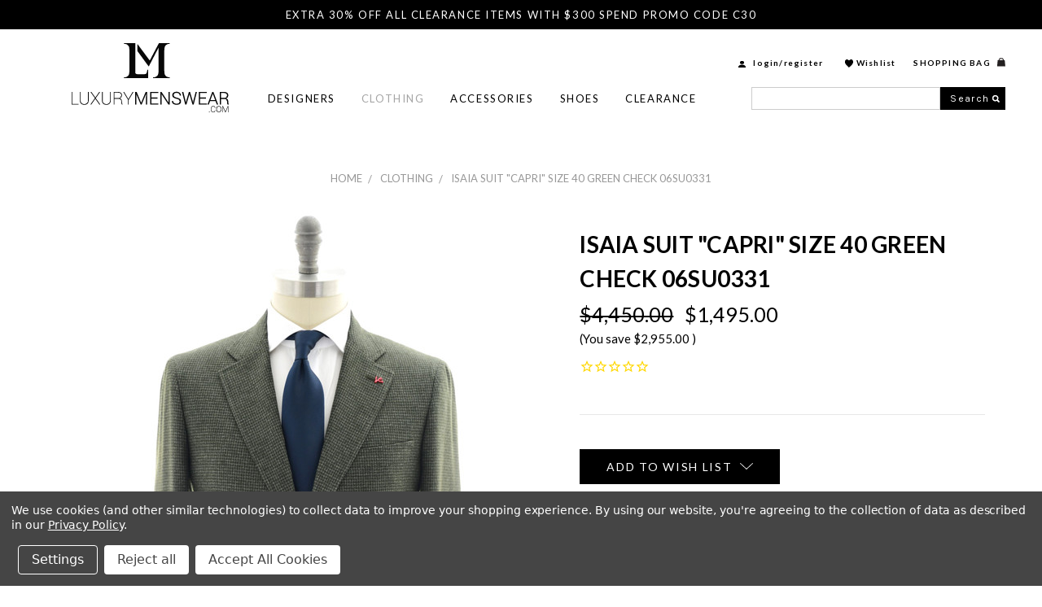

--- FILE ---
content_type: text/html; charset=UTF-8
request_url: https://luxurymenswear.com/isaia-suit-capri-size-40-green-check-06su0331/
body_size: 18607
content:
<!DOCTYPE html>
<html class="no-js" lang="en">
    <head>
        <title>Isaia Napoli Suit &quot;Capri&quot; Wool Cotton Cashmere Green Check</title>
        <link rel="dns-prefetch preconnect" href="https://cdn11.bigcommerce.com/s-rokk2" crossorigin><link rel="dns-prefetch preconnect" href="https://fonts.googleapis.com/" crossorigin><link rel="dns-prefetch preconnect" href="https://fonts.gstatic.com/" crossorigin>
        <meta property="product:price:amount" content="1495" /><meta property="product:price:currency" content="USD" /><meta property="og:url" content="https://luxurymenswear.com/isaia-suit-capri-size-40-green-check-06su0331/" /><meta property="og:site_name" content="LuxuryMenswear.com" /><meta name="description" content="Isaia clothing, suits and more at a big discount to retail on Luxury Menswear. Isaia suit 2 button wool cotton cashmere green check."><link rel='canonical' href='https://luxurymenswear.com/isaia-suit-capri-size-40-green-check-06su0331/' /><meta name='platform' content='bigcommerce.stencil' /><meta property="og:type" content="product" />
<meta property="og:title" content="Isaia Suit &quot;Capri&quot; Size 40 Green Check 06SU0331" />
<meta property="og:description" content="Isaia clothing, suits and more at a big discount to retail on Luxury Menswear. Isaia suit 2 button wool cotton cashmere green check." />
<meta property="og:image" content="https://cdn11.bigcommerce.com/s-rokk2/products/18429/images/89701/DSC_9194.3__04871.1713034209.700.700.jpg?c=2" />
<meta property="pinterest:richpins" content="disabled" />
        
         

        <link href="https://cdn11.bigcommerce.com/s-rokk2/product_images/facicon.png?t=1552979403" rel="shortcut icon">
        <meta name="viewport" content="width=device-width, initial-scale=1, maximum-scale=1">

        <script>
            // Change document class from no-js to js so we can detect this in css
            document.documentElement.className = document.documentElement.className.replace('no-js', 'js');
        </script>
		<script src="https://ajax.googleapis.com/ajax/libs/jquery/1.7.2/jquery.min.js" type="text/javascript" ></script>
        <link href="https://fonts.googleapis.com/css?family=Montserrat:400%7COswald:400%7CKarla:400&display=swap" rel="stylesheet">
        <link data-stencil-stylesheet href="https://cdn11.bigcommerce.com/s-rokk2/stencil/b79e7870-37e3-013b-3f19-2296b3d1637a/e/60e2d9f0-b3dd-013e-8e69-026a96baac6b/css/theme-8391ff50-3842-013b-909a-7a2a2f5ee3f2.css" rel="stylesheet">
        <style>
            @font-face {
                font-family: 'Myriad Pro';
                src: url('/content/MyriadPro-Regular.eot');
                src: url('/content/MyriadPro-Regular.eot?#iefix') format('embedded-opentype'),
                    url('/content/MyriadPro-Regular.woff2') format('woff2'),
                    url('/content/MyriadPro-Regular.woff') format('woff'),
                    url('/content/MyriadPro-Regular.ttf') format('truetype'),
                    url('/content/MyriadPro-Regular.svg#MyriadPro-Regular') format('svg');
                font-weight: normal;
                font-style: normal;
            } 
        </style>
		<link data-stencil-stylesheet href="https://cdn11.bigcommerce.com/s-rokk2/stencil/b79e7870-37e3-013b-3f19-2296b3d1637a/e/60e2d9f0-b3dd-013e-8e69-026a96baac6b/css/custom-8391ff50-3842-013b-909a-7a2a2f5ee3f2.css" rel="stylesheet">

        <!-- Start Tracking Code for analytics_facebook -->

<script data-bc-cookie-consent="4" type="text/plain">
!function(f,b,e,v,n,t,s){if(f.fbq)return;n=f.fbq=function(){n.callMethod?n.callMethod.apply(n,arguments):n.queue.push(arguments)};if(!f._fbq)f._fbq=n;n.push=n;n.loaded=!0;n.version='2.0';n.queue=[];t=b.createElement(e);t.async=!0;t.src=v;s=b.getElementsByTagName(e)[0];s.parentNode.insertBefore(t,s)}(window,document,'script','https://connect.facebook.net/en_US/fbevents.js');

fbq('set', 'autoConfig', 'false', '1788395678087466');
fbq('dataProcessingOptions', []);
fbq('init', '1788395678087466', {"external_id":"91be2970-7b0c-4351-85f6-b63045861e28"});
fbq('set', 'agent', 'bigcommerce', '1788395678087466');

function trackEvents() {
    var pathName = window.location.pathname;

    fbq('track', 'PageView', {}, "");

    // Search events start -- only fire if the shopper lands on the /search.php page
    if (pathName.indexOf('/search.php') === 0 && getUrlParameter('search_query')) {
        fbq('track', 'Search', {
            content_type: 'product_group',
            content_ids: [],
            search_string: getUrlParameter('search_query')
        });
    }
    // Search events end

    // Wishlist events start -- only fire if the shopper attempts to add an item to their wishlist
    if (pathName.indexOf('/wishlist.php') === 0 && getUrlParameter('added_product_id')) {
        fbq('track', 'AddToWishlist', {
            content_type: 'product_group',
            content_ids: []
        });
    }
    // Wishlist events end

    // Lead events start -- only fire if the shopper subscribes to newsletter
    if (pathName.indexOf('/subscribe.php') === 0 && getUrlParameter('result') === 'success') {
        fbq('track', 'Lead', {});
    }
    // Lead events end

    // Registration events start -- only fire if the shopper registers an account
    if (pathName.indexOf('/login.php') === 0 && getUrlParameter('action') === 'account_created') {
        fbq('track', 'CompleteRegistration', {}, "");
    }
    // Registration events end

    

    function getUrlParameter(name) {
        var cleanName = name.replace(/[\[]/, '\[').replace(/[\]]/, '\]');
        var regex = new RegExp('[\?&]' + cleanName + '=([^&#]*)');
        var results = regex.exec(window.location.search);
        return results === null ? '' : decodeURIComponent(results[1].replace(/\+/g, ' '));
    }
}

if (window.addEventListener) {
    window.addEventListener("load", trackEvents, false)
}
</script>
<noscript><img height="1" width="1" style="display:none" alt="null" src="https://www.facebook.com/tr?id=1788395678087466&ev=PageView&noscript=1&a=plbigcommerce1.2&eid="/></noscript>

<!-- End Tracking Code for analytics_facebook -->

<!-- Start Tracking Code for analytics_googleanalytics4 -->

<script data-cfasync="false" src="https://cdn11.bigcommerce.com/shared/js/google_analytics4_bodl_subscribers-358423becf5d870b8b603a81de597c10f6bc7699.js" integrity="sha256-gtOfJ3Avc1pEE/hx6SKj/96cca7JvfqllWA9FTQJyfI=" crossorigin="anonymous"></script>
<script data-cfasync="false">
  (function () {
    window.dataLayer = window.dataLayer || [];

    function gtag(){
        dataLayer.push(arguments);
    }

    function initGA4(event) {
         function setupGtag() {
            function configureGtag() {
                gtag('js', new Date());
                gtag('set', 'developer_id.dMjk3Nj', true);
                gtag('config', 'G-RLGV1Z7XYB');
            }

            var script = document.createElement('script');

            script.src = 'https://www.googletagmanager.com/gtag/js?id=G-RLGV1Z7XYB';
            script.async = true;
            script.onload = configureGtag;

            document.head.appendChild(script);
        }

        setupGtag();

        if (typeof subscribeOnBodlEvents === 'function') {
            subscribeOnBodlEvents('G-RLGV1Z7XYB', true);
        }

        window.removeEventListener(event.type, initGA4);
    }

    gtag('consent', 'default', {"ad_storage":"denied","ad_user_data":"denied","ad_personalization":"denied","analytics_storage":"denied","functionality_storage":"denied"})
            

    var eventName = document.readyState === 'complete' ? 'consentScriptsLoaded' : 'DOMContentLoaded';
    window.addEventListener(eventName, initGA4, false);
  })()
</script>

<!-- End Tracking Code for analytics_googleanalytics4 -->

<!-- Start Tracking Code for analytics_siteverification -->

<meta name="google-site-verification" content="UJ-51emvlvzG42dwkWbzZ7LLZ8rug1ncYMPS-xfaGRI" />

<!-- Global site tag (gtag.js) - Google Ads: 916977678 -->
<script async src="https://www.googletagmanager.com/gtag/js?id=AW-916977678"></script>
<script>
  window.dataLayer = window.dataLayer || [];
  function gtag(){dataLayer.push(arguments);}
  gtag('js', new Date());

  gtag('config', 'AW-916977678');
</script>
<meta name="facebook-domain-verification" content="jjrk2l52lpojb7t4x4xbwz94wgqew8" />
<meta name="google-site-verification" content="5zYGMdmasarNIDrggvQsgGTzkwXwhKkOqHxcUSbkeHU" />

<script>(function(w,d,t,r,u){var f,n,i;w[u]=w[u]||[],f=function(){var o={ti:"97058787", enableAutoSpaTracking: true};o.q=w[u],w[u]=new UET(o),w[u].push("pageLoad")},n=d.createElement(t),n.src=r,n.async=1,n.onload=n.onreadystatechange=function(){var s=this.readyState;s&&s!=="loaded"&&s!=="complete"||(f(),n.onload=n.onreadystatechange=null)},i=d.getElementsByTagName(t)[0],i.parentNode.insertBefore(n,i)})(window,document,"script","//bat.bing.com/bat.js","uetq");</script>

<!-- End Tracking Code for analytics_siteverification -->


<script type="text/javascript" src="https://checkout-sdk.bigcommerce.com/v1/loader.js" defer ></script>
<script src="https://www.google.com/recaptcha/api.js" async defer></script>
<script>window.consentManagerStoreConfig = function () { return {"storeName":"LuxuryMenswear.com","privacyPolicyUrl":"https:\/\/luxurymenswear.com\/cookie-policy\/","writeKey":null,"improvedConsentManagerEnabled":true,"AlwaysIncludeScriptsWithConsentTag":true}; };</script>
<script type="text/javascript" src="https://cdn11.bigcommerce.com/shared/js/bodl-consent-32a446f5a681a22e8af09a4ab8f4e4b6deda6487.js" integrity="sha256-uitfaufFdsW9ELiQEkeOgsYedtr3BuhVvA4WaPhIZZY=" crossorigin="anonymous" defer></script>
<script type="text/javascript" src="https://cdn11.bigcommerce.com/shared/js/storefront/consent-manager-config-3013a89bb0485f417056882e3b5cf19e6588b7ba.js" defer></script>
<script type="text/javascript" src="https://cdn11.bigcommerce.com/shared/js/storefront/consent-manager-08633fe15aba542118c03f6d45457262fa9fac88.js" defer></script>
<script type="text/javascript">
var BCData = {"product_attributes":{"sku":null,"upc":null,"mpn":null,"gtin":null,"weight":null,"base":true,"image":null,"price":{"without_tax":{"formatted":"$1,495.00","value":1495,"currency":"USD"},"tax_label":"Tax","rrp_without_tax":{"formatted":"$4,450.00","value":4450,"currency":"USD"},"saved":{"formatted":"$2,955.00","value":2955,"currency":"USD"}},"out_of_stock_behavior":"label_option","out_of_stock_message":"Out of stock","available_modifier_values":[],"in_stock_attributes":[],"stock":null,"instock":false,"stock_message":null,"purchasable":true,"purchasing_message":"The selected product combination is currently unavailable.","call_for_price_message":null}};
</script>
<script src='https://conduit.mailchimpapp.com/js/stores/store_r4lzh1uog68jl4wo5we8/conduit.js' defer></script><script type='application/ld+json'> 
{
  "@context": "http://www.schema.org",
  "@type": "Organization",
  "name": "LuxuryMenswear",
  "url": "https://luxurymenswear.com",
  "logo": "https://cdn8.bigcommerce.com/s-rokk2/images/stencil/250x100/lmslogo_1462474747__29305_1463602706.png",
      "address": {
    "@type": "PostalAddress",
    "streetAddress": " 980 N Michigan Ave Suite 1400 ",
    "addressLocality": "Chicago",
    "addressRegion": "IL",
    "postalCode": "60611",
    "addressCountry": "USA"
  },
   "contactPoint": {
    "@type": "ContactPoint",
    "contactType": "LuxuryMenswear Customer Support",
    "telephone": "+ 312.374.1083"
  },
  "aggregateRating": {
    "ratingValue": "4.5",
    "reviewCount": "100"
  }
}
 </script><script data-bc-cookie-consent="4" type="text/plain" async src="https://static.klaviyo.com/onsite/js/klaviyo.js?company_id=HVqzfW"></script><script data-bc-cookie-consent="4" type="text/plain">

!function(e){if(!window.pintrk){window.pintrk=function()

{window.pintrk.queue.push(Array.prototype.slice.call(arguments))};var

n=window.pintrk;n.queue=[],n.version="3.0";var

t=document.createElement("script");t.async=!0,t.src=e;var

r=document.getElementsByTagName("script")[0];r.parentNode.insertBefore(t,r)}}

("https://s.pinimg.com/ct/core.js");



pintrk('load','YOUR_TAG_ID', { em: '%%GLOBAL_BillingEmail%%', });

pintrk('page');
2613921389589
</script><!-- Google Tag Manager -->
<script>(function(w,d,s,l,i){w[l]=w[l]||[];w[l].push({'gtm.start':
new Date().getTime(),event:'gtm.js'});var f=d.getElementsByTagName(s)[0],
j=d.createElement(s),dl=l!='dataLayer'?'&l='+l:'';j.async=true;j.src=
'https://www.googletagmanager.com/gtm.js?id='+i+dl;f.parentNode.insertBefore(j,f);
})(window,document,'script','dataLayer','GTM-WCFDKK4K');</script>
<!-- End Google Tag Manager -->
 <script data-cfasync="false" src="https://microapps.bigcommerce.com/bodl-events/1.9.4/index.js" integrity="sha256-Y0tDj1qsyiKBRibKllwV0ZJ1aFlGYaHHGl/oUFoXJ7Y=" nonce="" crossorigin="anonymous"></script>
 <script data-cfasync="false" nonce="">

 (function() {
    function decodeBase64(base64) {
       const text = atob(base64);
       const length = text.length;
       const bytes = new Uint8Array(length);
       for (let i = 0; i < length; i++) {
          bytes[i] = text.charCodeAt(i);
       }
       const decoder = new TextDecoder();
       return decoder.decode(bytes);
    }
    window.bodl = JSON.parse(decodeBase64("[base64]"));
 })()

 </script>

<script nonce="">
(function () {
    var xmlHttp = new XMLHttpRequest();

    xmlHttp.open('POST', 'https://bes.gcp.data.bigcommerce.com/nobot');
    xmlHttp.setRequestHeader('Content-Type', 'application/json');
    xmlHttp.send('{"store_id":"376281","timezone_offset":"-6.0","timestamp":"2026-01-21T12:48:16.42033500Z","visit_id":"d630fc71-7a76-4a86-a8dc-ad5733b71e07","channel_id":1}');
})();
</script>

        

        
        
        
        
        
        <!-- snippet location htmlhead -->
        
<script type="application/ld+json">
{
  "@context": "https://schema.org/",
  "@type": "WebSite",
  "name": "Luxury Menswear",
  "url": "https://luxurymenswear.com/",
  "potentialAction": {
    "@type": "SearchAction",
    "target": "https://luxurymenswear.com/search.php?search_query={search_term_string}&section=product",
    "query-input": "required name=search_term_string"
  }
}
</script>
        



    </head>
    <body>
         
        <!-- snippet location header -->
        <svg data-src="https://cdn11.bigcommerce.com/s-rokk2/stencil/b79e7870-37e3-013b-3f19-2296b3d1637a/e/60e2d9f0-b3dd-013e-8e69-026a96baac6b/img/icon-sprite.svg" class="icons-svg-sprite"></svg>


        <header class="header" role="banner">    
		<nav class="navUser">
    <div class="container">
	<p>Extra 30% Off All Clearance Items With $300 Spend Promo Code C30</p> 
	<ul class="compare_header_mn"> 
	    <li class="navUser-item header-compare"> 
            <a class="navUser-action navUser-item--compare" href="/compare" data-compare-nav>Compare <span class="countPill countPill--positive countPill--alt"></span></a>
        </li>
	</ul> 
</div>
<div class="navUser_none" style="display:none;">
    <ul class="navUser-section navUser-section--alt">
        <li class="navUser-item">
            <a class="navUser-action navUser-item--compare" href="/compare" data-compare-nav>Compare <span class="countPill countPill--positive countPill--alt"></span></a>
        </li>
        <li class="navUser-item">
            <a class="navUser-action navUser-action--quickSearch" href="#" data-search="quickSearch" aria-controls="quickSearch" aria-expanded="false">Search</a>
        </li>
        <li class="navUser-item navUser-item--account">
                <a class="navUser-action" href="/login.php">Sign in</a>
                    <span class="navUser-or">or</span> <a class="navUser-action" href="/login.php?action=create_account">Register</a>
        </li>
        
    </ul>
</div>   
</nav>
	<div class="header_middle">
		<a href="#" class="mobileMenu-toggle toggle_mn" data-mobile-menu-toggle="menu_responsive">
			<span class="mobileMenu-toggleIcon">Toggle menu</span>
		</a>
		<div class="container">
			<div class="header_middle_left">
				<div class="header-logo header-logo--center">
					<a href="https://luxurymenswear.com/">
            <div class="header-logo-image-container">
                <img class="header-logo-image" src="https://cdn11.bigcommerce.com/s-rokk2/images/stencil/193x85/logo_1541505090__45545.original_1552979402.original.png" alt="LuxuryMenswear.com" title="Luxury Menswear">
            </div>
</a>
				</div>
			</div>
			<div class="header_middle_center">	
				<div data-content-region="header_bottom"></div>
				<div class="navPages-container" id="menu" data-menu>
					<nav class="navPages">
    <div class="navPages-quickSearch">
        <div class="container">
    <!-- snippet location forms_search -->
    <form class="form" action="/search.php">
        <fieldset class="form-fieldset">
            <div class="form-field">
                <label class="is-srOnly" for="search_query">Search</label>
                <input class="form-input" data-search-quick name="search_query" id="search_query" data-error-message="Search field cannot be empty." onblur="if (this.value == '') {this.value = '';}" onfocus="if (this.value == '') {this.value = '';}" value="" autocomplete="off">
				<input class="search_btn" type="submit" value="Search"> 
            </div>
        </fieldset>
    </form>
    <section class="quickSearchResults" data-bind="html: results"></section>
</div>
    </div>
    <ul class="navPages-list">
            <li class="navPages-item Designers">
                <a class="navPages-action has-subMenu" href="https://luxurymenswear.com/designers/" data-collapsible="navPages-22">
    Designers <i class="icon navPages-action-moreIcon" aria-hidden="true"><svg><use xlink:href="#icon-chevron-down" /></svg></i>
</a>
<div class="navPage-subMenu" id="navPages-22" aria-hidden="true" tabindex="-1">
    <ul class="navPage-subMenu-list">
        
            <li class="navPage-subMenu-item">
                    <a class="navPage-subMenu-action navPages-action" href="https://luxurymenswear.com/kiton/">KITON</a>
            </li>
            <li class="navPage-subMenu-item">
                    <a class="navPage-subMenu-action navPages-action" href="https://luxurymenswear.com/sartorio-by-kiton/">SARTORIO By KITON</a>
            </li>
            <li class="navPage-subMenu-item">
                    <a class="navPage-subMenu-action navPages-action" href="https://luxurymenswear.com/kired-by-kiton-1/">KIRED By Kiton</a>
            </li>
            <li class="navPage-subMenu-item">
                    <a class="navPage-subMenu-action navPages-action" href="https://luxurymenswear.com/brioni/">BRIONI</a>
            </li>
            <li class="navPage-subMenu-item">
                    <a class="navPage-subMenu-action navPages-action" href="https://luxurymenswear.com/brunello-cucinelli/">BRUNELLO CUCINELLI</a>
            </li>
            <li class="navPage-subMenu-item">
                    <a class="navPage-subMenu-action navPages-action" href="https://luxurymenswear.com/isaia/">ISAIA</a>
            </li>
            <li class="navPage-subMenu-item">
                    <a class="navPage-subMenu-action navPages-action" href="https://luxurymenswear.com/loro-piana/">LORO PIANA</a>
            </li>
            <li class="navPage-subMenu-item">
                    <a class="navPage-subMenu-action navPages-action" href="https://luxurymenswear.com/luigi-borrelli/">LUIGI BORRELLI</a>
            </li>
            <li class="navPage-subMenu-item">
                    <a class="navPage-subMenu-action navPages-action" href="https://luxurymenswear.com/cesare-attolini/">CESARE ATTOLINI</a>
            </li>
            <li class="navPage-subMenu-item">
                    <a class="navPage-subMenu-action navPages-action" href="https://luxurymenswear.com/belvest/">BELVEST</a>
            </li>
            <li class="navPage-subMenu-item">
                    <a class="navPage-subMenu-action navPages-action" href="https://luxurymenswear.com/zilli/">Zilli</a>
            </li>
            <li class="navPage-subMenu-item">
                    <a class="navPage-subMenu-action navPages-action" href="https://luxurymenswear.com/fedeli/">FEDELI</a>
            </li>
            <li class="navPage-subMenu-item">
                    <a class="navPage-subMenu-action navPages-action" href="https://luxurymenswear.com/stefano-ricci/">STEFANO RICCI</a>
            </li>
            <li class="navPage-subMenu-item">
                    <a class="navPage-subMenu-action navPages-action" href="https://luxurymenswear.com/tom-ford/">TOM FORD</a>
            </li>
            <li class="navPage-subMenu-item">
                    <a class="navPage-subMenu-action navPages-action" href="https://luxurymenswear.com/e-marinella/">E. MARINELLA</a>
            </li>
            <li class="navPage-subMenu-item">
                    <a class="navPage-subMenu-action navPages-action" href="https://luxurymenswear.com/fray/">FRAY</a>
            </li>
            <li class="navPage-subMenu-item">
                    <a class="navPage-subMenu-action navPages-action" href="https://luxurymenswear.com/barba/">BARBA</a>
            </li>
            <li class="navPage-subMenu-item">
                    <a class="navPage-subMenu-action navPages-action" href="https://luxurymenswear.com/boglioli/">BOGLIOLI</a>
            </li>
            <li class="navPage-subMenu-item">
                    <a class="navPage-subMenu-action navPages-action" href="https://luxurymenswear.com/cruciani/">CRUCIANI</a>
            </li>
            <li class="navPage-subMenu-item">
                    <a class="navPage-subMenu-action navPages-action" href="https://luxurymenswear.com/incotex/">INCOTEX</a>
            </li>
            <li class="navPage-subMenu-item">
                    <a class="navPage-subMenu-action navPages-action" href="https://luxurymenswear.com/pt-torino/">PT TORINO</a>
            </li>
            <li class="navPage-subMenu-item">
                    <a class="navPage-subMenu-action navPages-action" href="https://luxurymenswear.com/santoni-1/">SANTONI</a>
            </li>
            <li class="navPage-subMenu-item">
                    <a class="navPage-subMenu-action navPages-action" href="https://luxurymenswear.com/tods/">TODS</a>
            </li>
        <li class="navPage-subMenu-item view_all">
            <a class="navPage-subMenu-action navPages-action" href="https://luxurymenswear.com/designers/">VIEW ALL</a>
        </li>
    </ul>
</div>
            </li>
            <li class="navPages-item Clothing">
                <a class="navPages-action has-subMenu activePage" href="https://luxurymenswear.com/clothing/" data-collapsible="navPages-21">
    Clothing <i class="icon navPages-action-moreIcon" aria-hidden="true"><svg><use xlink:href="#icon-chevron-down" /></svg></i>
</a>
<div class="navPage-subMenu" id="navPages-21" aria-hidden="true" tabindex="-1">
    <ul class="navPage-subMenu-list">
        
            <li class="navPage-subMenu-item">
                    <a class="navPage-subMenu-action navPages-action" href="https://luxurymenswear.com/jeans/">Jeans</a>
            </li>
            <li class="navPage-subMenu-item">
                    <a class="navPage-subMenu-action navPages-action" href="https://luxurymenswear.com/outerwear/">Outerwear</a>
            </li>
            <li class="navPage-subMenu-item">
                    <a class="navPage-subMenu-action navPages-action" href="https://luxurymenswear.com/pants/">Pants</a>
            </li>
            <li class="navPage-subMenu-item">
                    <a class="navPage-subMenu-action navPages-action" href="https://luxurymenswear.com/polos/">Polos</a>
            </li>
            <li class="navPage-subMenu-item">
                    <a class="navPage-subMenu-action navPages-action" href="https://luxurymenswear.com/shirts/">Shirts</a>
            </li>
            <li class="navPage-subMenu-item">
                    <a class="navPage-subMenu-action navPages-action" href="https://luxurymenswear.com/sport-coats/">Sport Coats</a>
            </li>
            <li class="navPage-subMenu-item">
                    <a class="navPage-subMenu-action navPages-action" href="https://luxurymenswear.com/suits/">Suits</a>
            </li>
            <li class="navPage-subMenu-item">
                    <a class="navPage-subMenu-action navPages-action" href="https://luxurymenswear.com/sweaters/">Sweaters</a>
            </li>
            <li class="navPage-subMenu-item">
                    <a class="navPage-subMenu-action navPages-action" href="https://luxurymenswear.com/swimwear/">Swimwear</a>
            </li>
            <li class="navPage-subMenu-item">
                    <a class="navPage-subMenu-action navPages-action" href="https://luxurymenswear.com/t/">T-Shirts</a>
            </li>
            <li class="navPage-subMenu-item">
                    <a class="navPage-subMenu-action navPages-action" href="https://luxurymenswear.com/vests/">Vests</a>
            </li>
        <li class="navPage-subMenu-item view_all">
            <a class="navPage-subMenu-action navPages-action" href="https://luxurymenswear.com/clothing/">VIEW ALL</a>
        </li>
    </ul>
</div>
            </li>
            <li class="navPages-item Accessories">
                <a class="navPages-action has-subMenu" href="https://luxurymenswear.com/accessories-3/" data-collapsible="navPages-19">
    Accessories <i class="icon navPages-action-moreIcon" aria-hidden="true"><svg><use xlink:href="#icon-chevron-down" /></svg></i>
</a>
<div class="navPage-subMenu" id="navPages-19" aria-hidden="true" tabindex="-1">
    <ul class="navPage-subMenu-list">
        
            <li class="navPage-subMenu-item">
                    <a class="navPage-subMenu-action navPages-action" href="https://luxurymenswear.com/belts/">Belts</a>
            </li>
            <li class="navPage-subMenu-item">
                    <a class="navPage-subMenu-action navPages-action" href="https://luxurymenswear.com/bow-ties/">Bow Ties</a>
            </li>
            <li class="navPage-subMenu-item">
                    <a class="navPage-subMenu-action navPages-action" href="https://luxurymenswear.com/scarves/">Scarves</a>
            </li>
            <li class="navPage-subMenu-item">
                    <a class="navPage-subMenu-action navPages-action" href="https://luxurymenswear.com/ties/">Ties</a>
            </li>
        <li class="navPage-subMenu-item view_all">
            <a class="navPage-subMenu-action navPages-action" href="https://luxurymenswear.com/accessories-3/">VIEW ALL</a>
        </li>
    </ul>
</div>
            </li>
            <li class="navPages-item Shoes">
                <a class="navPages-action has-subMenu" href="https://luxurymenswear.com/shoes/" data-collapsible="navPages-18">
    Shoes <i class="icon navPages-action-moreIcon" aria-hidden="true"><svg><use xlink:href="#icon-chevron-down" /></svg></i>
</a>
<div class="navPage-subMenu" id="navPages-18" aria-hidden="true" tabindex="-1">
    <ul class="navPage-subMenu-list">
        
            <li class="navPage-subMenu-item">
                    <a class="navPage-subMenu-action navPages-action" href="https://luxurymenswear.com/boots/">Boots</a>
            </li>
            <li class="navPage-subMenu-item">
                    <a class="navPage-subMenu-action navPages-action" href="https://luxurymenswear.com/dress-shoes/">Dress Shoes</a>
            </li>
            <li class="navPage-subMenu-item">
                    <a class="navPage-subMenu-action navPages-action" href="https://luxurymenswear.com/sneakers/">Sneakers</a>
            </li>
        <li class="navPage-subMenu-item view_all">
            <a class="navPage-subMenu-action navPages-action" href="https://luxurymenswear.com/shoes/">VIEW ALL</a>
        </li>
    </ul>
</div>
            </li>
            <li class="navPages-item Clearance">
                <a class="navPages-action" href="https://luxurymenswear.com/clearance/">Clearance</a>
            </li>
    </ul>
    <ul class="navPages-list navPages-list--user">
            <li class="navPages-item">
                <a class="navPages-action" href="/login.php">login</a>
            </li>
            <li class="navPages-item">
                 <a class="navPages-action" href="/login.php?action=create_account">Register</a>
            </li>
    </ul>
</nav>
				</div>
			</div>
			<div class="header_middle_right">
				<div class="top_nav">
					<ul class="navUser-section navUser-section--alt"> 
						<li class="navUser-item navUser-item--account">
								<a class="navUser-action" href="/login.php">login</a>
									<span class="navUser-or">/</span> <a class="navUser-action" href="/login.php?action=create_account">Register</a>
						</li>
						<li class="navUser-item wishlt">
							<a class="navUser-action navUser-action wishlist" href="wishlist.php">Wishlist</a>
						</li>
						<li class="navUser-item navUser-item--cart">
							<a
								class="navUser-action"
								data-cart-preview
								data-dropdown="cart-preview-dropdown"
								data-options="align:right"
								href="/cart.php">
								<span class="navUser-item-cartLabel">Shopping bag</span> <span class="countPill cart-quantity">0</span>
							</a>
							<div class="dropdown-menu" id="cart-preview-dropdown" data-dropdown-content aria-hidden="true"></div>
						</li>
					</ul>
				</div>	
				<div class="search_box" id="quickSearch" aria-hidden="true" tabindex="-1" data-prevent-quick-search-close>
					<div class="container">
    <!-- snippet location forms_search -->
    <form class="form" action="/search.php">
        <fieldset class="form-fieldset">
            <div class="form-field">
                <label class="is-srOnly" for="search_query">Search</label>
                <input class="form-input" data-search-quick name="search_query" id="search_query" data-error-message="Search field cannot be empty." onblur="if (this.value == '') {this.value = '';}" onfocus="if (this.value == '') {this.value = '';}" value="" autocomplete="off">
				<input class="search_btn" type="submit" value="Search"> 
            </div>
        </fieldset>
    </form>
    <section class="quickSearchResults" data-bind="html: results"></section>
</div>
				</div>	
			</div>
			<div class="mob_bag">
				    <span class="countPill cart-quantity"><a href="/cart.php">0</a></span> 
				</div>
		</div>
	</div>
	<div class="navPages-container" id="menu_responsive" data-menu>
		<nav class="navPages">
    <div class="navPages-quickSearch">
        <div class="container">
    <!-- snippet location forms_search -->
    <form class="form" action="/search.php">
        <fieldset class="form-fieldset">
            <div class="form-field">
                <label class="is-srOnly" for="search_query">Search</label>
                <input class="form-input" data-search-quick name="search_query" id="search_query" data-error-message="Search field cannot be empty." onblur="if (this.value == '') {this.value = '';}" onfocus="if (this.value == '') {this.value = '';}" value="" autocomplete="off">
				<input class="search_btn" type="submit" value="Search"> 
            </div>
        </fieldset>
    </form>
    <section class="quickSearchResults" data-bind="html: results"></section>
</div>
    </div>
    <ul class="navPages-list">
            <li class="navPages-item Designers">
                <a class="navPages-action has-subMenu" href="https://luxurymenswear.com/designers/" data-collapsible="navPages-22">
    Designers <i class="icon navPages-action-moreIcon" aria-hidden="true"><svg><use xlink:href="#icon-chevron-down" /></svg></i>
</a>
<div class="navPage-subMenu" id="navPages-22" aria-hidden="true" tabindex="-1">
    <ul class="navPage-subMenu-list">
        
            <li class="navPage-subMenu-item">
                    <a class="navPage-subMenu-action navPages-action" href="https://luxurymenswear.com/kiton/">KITON</a>
            </li>
            <li class="navPage-subMenu-item">
                    <a class="navPage-subMenu-action navPages-action" href="https://luxurymenswear.com/sartorio-by-kiton/">SARTORIO By KITON</a>
            </li>
            <li class="navPage-subMenu-item">
                    <a class="navPage-subMenu-action navPages-action" href="https://luxurymenswear.com/kired-by-kiton-1/">KIRED By Kiton</a>
            </li>
            <li class="navPage-subMenu-item">
                    <a class="navPage-subMenu-action navPages-action" href="https://luxurymenswear.com/brioni/">BRIONI</a>
            </li>
            <li class="navPage-subMenu-item">
                    <a class="navPage-subMenu-action navPages-action" href="https://luxurymenswear.com/brunello-cucinelli/">BRUNELLO CUCINELLI</a>
            </li>
            <li class="navPage-subMenu-item">
                    <a class="navPage-subMenu-action navPages-action" href="https://luxurymenswear.com/isaia/">ISAIA</a>
            </li>
            <li class="navPage-subMenu-item">
                    <a class="navPage-subMenu-action navPages-action" href="https://luxurymenswear.com/loro-piana/">LORO PIANA</a>
            </li>
            <li class="navPage-subMenu-item">
                    <a class="navPage-subMenu-action navPages-action" href="https://luxurymenswear.com/luigi-borrelli/">LUIGI BORRELLI</a>
            </li>
            <li class="navPage-subMenu-item">
                    <a class="navPage-subMenu-action navPages-action" href="https://luxurymenswear.com/cesare-attolini/">CESARE ATTOLINI</a>
            </li>
            <li class="navPage-subMenu-item">
                    <a class="navPage-subMenu-action navPages-action" href="https://luxurymenswear.com/belvest/">BELVEST</a>
            </li>
            <li class="navPage-subMenu-item">
                    <a class="navPage-subMenu-action navPages-action" href="https://luxurymenswear.com/zilli/">Zilli</a>
            </li>
            <li class="navPage-subMenu-item">
                    <a class="navPage-subMenu-action navPages-action" href="https://luxurymenswear.com/fedeli/">FEDELI</a>
            </li>
            <li class="navPage-subMenu-item">
                    <a class="navPage-subMenu-action navPages-action" href="https://luxurymenswear.com/stefano-ricci/">STEFANO RICCI</a>
            </li>
            <li class="navPage-subMenu-item">
                    <a class="navPage-subMenu-action navPages-action" href="https://luxurymenswear.com/tom-ford/">TOM FORD</a>
            </li>
            <li class="navPage-subMenu-item">
                    <a class="navPage-subMenu-action navPages-action" href="https://luxurymenswear.com/e-marinella/">E. MARINELLA</a>
            </li>
            <li class="navPage-subMenu-item">
                    <a class="navPage-subMenu-action navPages-action" href="https://luxurymenswear.com/fray/">FRAY</a>
            </li>
            <li class="navPage-subMenu-item">
                    <a class="navPage-subMenu-action navPages-action" href="https://luxurymenswear.com/barba/">BARBA</a>
            </li>
            <li class="navPage-subMenu-item">
                    <a class="navPage-subMenu-action navPages-action" href="https://luxurymenswear.com/boglioli/">BOGLIOLI</a>
            </li>
            <li class="navPage-subMenu-item">
                    <a class="navPage-subMenu-action navPages-action" href="https://luxurymenswear.com/cruciani/">CRUCIANI</a>
            </li>
            <li class="navPage-subMenu-item">
                    <a class="navPage-subMenu-action navPages-action" href="https://luxurymenswear.com/incotex/">INCOTEX</a>
            </li>
            <li class="navPage-subMenu-item">
                    <a class="navPage-subMenu-action navPages-action" href="https://luxurymenswear.com/pt-torino/">PT TORINO</a>
            </li>
            <li class="navPage-subMenu-item">
                    <a class="navPage-subMenu-action navPages-action" href="https://luxurymenswear.com/santoni-1/">SANTONI</a>
            </li>
            <li class="navPage-subMenu-item">
                    <a class="navPage-subMenu-action navPages-action" href="https://luxurymenswear.com/tods/">TODS</a>
            </li>
        <li class="navPage-subMenu-item view_all">
            <a class="navPage-subMenu-action navPages-action" href="https://luxurymenswear.com/designers/">VIEW ALL</a>
        </li>
    </ul>
</div>
            </li>
            <li class="navPages-item Clothing">
                <a class="navPages-action has-subMenu activePage" href="https://luxurymenswear.com/clothing/" data-collapsible="navPages-21">
    Clothing <i class="icon navPages-action-moreIcon" aria-hidden="true"><svg><use xlink:href="#icon-chevron-down" /></svg></i>
</a>
<div class="navPage-subMenu" id="navPages-21" aria-hidden="true" tabindex="-1">
    <ul class="navPage-subMenu-list">
        
            <li class="navPage-subMenu-item">
                    <a class="navPage-subMenu-action navPages-action" href="https://luxurymenswear.com/jeans/">Jeans</a>
            </li>
            <li class="navPage-subMenu-item">
                    <a class="navPage-subMenu-action navPages-action" href="https://luxurymenswear.com/outerwear/">Outerwear</a>
            </li>
            <li class="navPage-subMenu-item">
                    <a class="navPage-subMenu-action navPages-action" href="https://luxurymenswear.com/pants/">Pants</a>
            </li>
            <li class="navPage-subMenu-item">
                    <a class="navPage-subMenu-action navPages-action" href="https://luxurymenswear.com/polos/">Polos</a>
            </li>
            <li class="navPage-subMenu-item">
                    <a class="navPage-subMenu-action navPages-action" href="https://luxurymenswear.com/shirts/">Shirts</a>
            </li>
            <li class="navPage-subMenu-item">
                    <a class="navPage-subMenu-action navPages-action" href="https://luxurymenswear.com/sport-coats/">Sport Coats</a>
            </li>
            <li class="navPage-subMenu-item">
                    <a class="navPage-subMenu-action navPages-action" href="https://luxurymenswear.com/suits/">Suits</a>
            </li>
            <li class="navPage-subMenu-item">
                    <a class="navPage-subMenu-action navPages-action" href="https://luxurymenswear.com/sweaters/">Sweaters</a>
            </li>
            <li class="navPage-subMenu-item">
                    <a class="navPage-subMenu-action navPages-action" href="https://luxurymenswear.com/swimwear/">Swimwear</a>
            </li>
            <li class="navPage-subMenu-item">
                    <a class="navPage-subMenu-action navPages-action" href="https://luxurymenswear.com/t/">T-Shirts</a>
            </li>
            <li class="navPage-subMenu-item">
                    <a class="navPage-subMenu-action navPages-action" href="https://luxurymenswear.com/vests/">Vests</a>
            </li>
        <li class="navPage-subMenu-item view_all">
            <a class="navPage-subMenu-action navPages-action" href="https://luxurymenswear.com/clothing/">VIEW ALL</a>
        </li>
    </ul>
</div>
            </li>
            <li class="navPages-item Accessories">
                <a class="navPages-action has-subMenu" href="https://luxurymenswear.com/accessories-3/" data-collapsible="navPages-19">
    Accessories <i class="icon navPages-action-moreIcon" aria-hidden="true"><svg><use xlink:href="#icon-chevron-down" /></svg></i>
</a>
<div class="navPage-subMenu" id="navPages-19" aria-hidden="true" tabindex="-1">
    <ul class="navPage-subMenu-list">
        
            <li class="navPage-subMenu-item">
                    <a class="navPage-subMenu-action navPages-action" href="https://luxurymenswear.com/belts/">Belts</a>
            </li>
            <li class="navPage-subMenu-item">
                    <a class="navPage-subMenu-action navPages-action" href="https://luxurymenswear.com/bow-ties/">Bow Ties</a>
            </li>
            <li class="navPage-subMenu-item">
                    <a class="navPage-subMenu-action navPages-action" href="https://luxurymenswear.com/scarves/">Scarves</a>
            </li>
            <li class="navPage-subMenu-item">
                    <a class="navPage-subMenu-action navPages-action" href="https://luxurymenswear.com/ties/">Ties</a>
            </li>
        <li class="navPage-subMenu-item view_all">
            <a class="navPage-subMenu-action navPages-action" href="https://luxurymenswear.com/accessories-3/">VIEW ALL</a>
        </li>
    </ul>
</div>
            </li>
            <li class="navPages-item Shoes">
                <a class="navPages-action has-subMenu" href="https://luxurymenswear.com/shoes/" data-collapsible="navPages-18">
    Shoes <i class="icon navPages-action-moreIcon" aria-hidden="true"><svg><use xlink:href="#icon-chevron-down" /></svg></i>
</a>
<div class="navPage-subMenu" id="navPages-18" aria-hidden="true" tabindex="-1">
    <ul class="navPage-subMenu-list">
        
            <li class="navPage-subMenu-item">
                    <a class="navPage-subMenu-action navPages-action" href="https://luxurymenswear.com/boots/">Boots</a>
            </li>
            <li class="navPage-subMenu-item">
                    <a class="navPage-subMenu-action navPages-action" href="https://luxurymenswear.com/dress-shoes/">Dress Shoes</a>
            </li>
            <li class="navPage-subMenu-item">
                    <a class="navPage-subMenu-action navPages-action" href="https://luxurymenswear.com/sneakers/">Sneakers</a>
            </li>
        <li class="navPage-subMenu-item view_all">
            <a class="navPage-subMenu-action navPages-action" href="https://luxurymenswear.com/shoes/">VIEW ALL</a>
        </li>
    </ul>
</div>
            </li>
            <li class="navPages-item Clearance">
                <a class="navPages-action" href="https://luxurymenswear.com/clearance/">Clearance</a>
            </li>
    </ul>
    <ul class="navPages-list navPages-list--user">
            <li class="navPages-item">
                <a class="navPages-action" href="/login.php">login</a>
            </li>
            <li class="navPages-item">
                 <a class="navPages-action" href="/login.php?action=create_account">Register</a>
            </li>
    </ul>
</nav>
	</div>	
	<div class="mob_search">
		<div class="container">
		    <!-- snippet location forms_search -->
		    <form class="form" action="/search.php">
		        <fieldset class="form-fieldset">
		            <div class="form-field">
		                <label class="is-srOnly" for="search_query">Search</label>
		                <input class="form-input" data-search-quick name="search_query" id="search_query" data-error-message="Search field cannot be empty." onblur="if (this.value == '') {this.value = '';}" onfocus="if (this.value == '') {this.value = '';}" value="" autocomplete="off">
						<input class="search_btn" type="submit" value="search">
		            </div>
		        </fieldset>
		    </form>
		    <section class="quickSearchResults" data-bind="html: results"></section>
		</div>
	</div>
</header>
        <div class="body">
     
    <div class="container">
            <ul class="breadcrumbs" itemscope itemtype="http://schema.org/BreadcrumbList">
        <li class="breadcrumb " itemprop="itemListElement" itemscope itemtype="http://schema.org/ListItem">
                <a href="https://luxurymenswear.com/" class="breadcrumb-label" itemprop="item"><span itemprop="name">Home</span></a>
            <meta itemprop="position" content="0" />
        </li>
        <li class="breadcrumb " itemprop="itemListElement" itemscope itemtype="http://schema.org/ListItem">
                <a href="https://luxurymenswear.com/clothing/" class="breadcrumb-label" itemprop="item"><span itemprop="name">Clothing</span></a>
            <meta itemprop="position" content="1" />
        </li>
        <li class="breadcrumb is-active" itemprop="itemListElement" itemscope itemtype="http://schema.org/ListItem">
                <a href="https://luxurymenswear.com/isaia-suit-capri-size-40-green-check-06su0331/" class="breadcrumb-label" itemprop="item"><span itemprop="name">Isaia Suit &quot;Capri&quot; Size 40 Green Check 06SU0331</span></a>
            <meta itemprop="position" content="2" />
        </li>
</ul>


    <div itemscope itemtype="http://schema.org/Product">
        <div class="productView">

    <section class="productView-details">
        <div class="productView-product">
            <h1 class="productView-title" itemprop="name">Isaia Suit &quot;Capri&quot; Size 40 Green Check 06SU0331</h1>
            <div class="productView-price">
                    
        <div class="price-section price-section--withoutTax rrp-price--withoutTax" >
            
            <span data-product-rrp-price-without-tax class="price price--rrp"> 
                $4,450.00
            </span>
        </div>
        <div class="price-section price-section--withoutTax non-sale-price--withoutTax" style="display: none;">
            Was:
            <span data-product-non-sale-price-without-tax class="price price--non-sale">
                
            </span>
        </div>
        <div class="price-section price-section--withoutTax" itemprop="offers" itemscope itemtype="http://schema.org/Offer">
            <span class="price-label" >
                
            </span>
            <span class="price-now-label" style="display: none;">
                Now:
            </span>
            <span data-product-price-without-tax class="price price--withoutTax">$1,495.00</span>
                <meta itemprop="availability" itemtype="http://schema.org/ItemAvailability"
                    content="http://schema.org/OutOfStock">
                <meta itemprop="itemCondition" itemtype="http://schema.org/OfferItemCondition" content="http://schema.org/Condition">
                <div itemprop="priceSpecification" itemscope itemtype="http://schema.org/PriceSpecification">
                    <meta itemprop="price" content="1495">
                    <meta itemprop="priceCurrency" content="USD">
                    <meta itemprop="valueAddedTaxIncluded" content="false">
                </div>
        </div>
         <div class="price-section price-section--saving price" >
                <span class="price">(You save</span>
                <span data-product-price-saved class="price price--saving">
                    $2,955.00
                </span>
                <span class="price">)</span>
         </div>
            </div>
            <div data-content-region="product_below_price"></div>
            
            
        </div>
    </section>

    <section class="productView-images" data-image-gallery>
        <figure class="productView-image"
                data-image-gallery-main
                data-zoom-image="https://cdn11.bigcommerce.com/s-rokk2/images/stencil/1280x1280/products/18429/89701/DSC_9194.3__04871.1713034209.jpg?c=2"
                >
            <div class="productView-img-container">
                    <a href="https://cdn11.bigcommerce.com/s-rokk2/images/stencil/1280x1280/products/18429/89701/DSC_9194.3__04871.1713034209.jpg?c=2">

                <img class="productView-image--default lazyload"
                     data-sizes="auto"
                     src="https://cdn11.bigcommerce.com/s-rokk2/stencil/b79e7870-37e3-013b-3f19-2296b3d1637a/e/60e2d9f0-b3dd-013e-8e69-026a96baac6b/img/loading.svg"
                     data-src="https://cdn11.bigcommerce.com/s-rokk2/images/stencil/600x791/products/18429/89701/DSC_9194.3__04871.1713034209.jpg?c=2"
                     alt="Isaia Napoli Suit &quot;Capri&quot; Wool Cotton Cashmere Green Check" title="Isaia Napoli Suit &quot;Capri&quot; Wool Cotton Cashmere Green Check" data-main-image>

                    </a>
            </div>
        </figure>
        <ul class="productView-thumbnails" data-slick='{
                "infinite": false,
                "dots": false,
                "mobileFirst": true,
                "slidesToShow": 5,
                "slidesToScroll": 1,
                "responsive": [
               {
                   "breakpoint": 900,
                   "settings": {
                       "slidesToScroll": 1,
                       "slidesToShow": 5
                   }
               },
               {
                   "breakpoint": 767,
                   "settings": {
                       "slidesToScroll": 1,
                       "slidesToShow": 5
                   }
               },
               {
                   "breakpoint": 479,
                   "settings": {
                       "slidesToScroll": 1,
                       "slidesToShow": 5
                   }
               },
               {
                   "breakpoint": 319,
                   "settings": {
                       "slidesToScroll": 1,
                       "slidesToShow": 3
                   } 
               }
           ]
            }'> 
                <li class="productView-thumbnail">
                    <a
                        class="productView-thumbnail-link"
                        href="https://cdn11.bigcommerce.com/s-rokk2/images/stencil/600x791/products/18429/89701/DSC_9194.3__04871.1713034209.jpg?c=2"
                        data-image-gallery-item
                        data-image-gallery-new-image-url="https://cdn11.bigcommerce.com/s-rokk2/images/stencil/600x791/products/18429/89701/DSC_9194.3__04871.1713034209.jpg?c=2"
                        data-image-gallery-zoom-image-url="https://cdn11.bigcommerce.com/s-rokk2/images/stencil/1280x1280/products/18429/89701/DSC_9194.3__04871.1713034209.jpg?c=2">
                        <img class="lazyload" data-sizes="auto" src="https://cdn11.bigcommerce.com/s-rokk2/stencil/b79e7870-37e3-013b-3f19-2296b3d1637a/e/60e2d9f0-b3dd-013e-8e69-026a96baac6b/img/loading.svg" data-src="https://cdn11.bigcommerce.com/s-rokk2/images/stencil/50x50/products/18429/89701/DSC_9194.3__04871.1713034209.jpg?c=2" alt="Isaia Napoli Suit &quot;Capri&quot; Wool Cotton Cashmere Green Check" title="Isaia Napoli Suit &quot;Capri&quot; Wool Cotton Cashmere Green Check">
                    </a>
                </li>
                <li class="productView-thumbnail">
                    <a
                        class="productView-thumbnail-link"
                        href="https://cdn11.bigcommerce.com/s-rokk2/images/stencil/600x791/products/18429/89730/DSC_9208__83069.1713110924.JPG?c=2"
                        data-image-gallery-item
                        data-image-gallery-new-image-url="https://cdn11.bigcommerce.com/s-rokk2/images/stencil/600x791/products/18429/89730/DSC_9208__83069.1713110924.JPG?c=2"
                        data-image-gallery-zoom-image-url="https://cdn11.bigcommerce.com/s-rokk2/images/stencil/1280x1280/products/18429/89730/DSC_9208__83069.1713110924.JPG?c=2">
                        <img class="lazyload" data-sizes="auto" src="https://cdn11.bigcommerce.com/s-rokk2/stencil/b79e7870-37e3-013b-3f19-2296b3d1637a/e/60e2d9f0-b3dd-013e-8e69-026a96baac6b/img/loading.svg" data-src="https://cdn11.bigcommerce.com/s-rokk2/images/stencil/50x50/products/18429/89730/DSC_9208__83069.1713110924.JPG?c=2" alt="Isaia Suit &quot;Capri&quot; Size 40 Green Check 06SU0331" title="Isaia Suit &quot;Capri&quot; Size 40 Green Check 06SU0331">
                    </a>
                </li>
                <li class="productView-thumbnail">
                    <a
                        class="productView-thumbnail-link"
                        href="https://cdn11.bigcommerce.com/s-rokk2/images/stencil/600x791/products/18429/89732/DSC_9227.1__18901.1713110925.jpg?c=2"
                        data-image-gallery-item
                        data-image-gallery-new-image-url="https://cdn11.bigcommerce.com/s-rokk2/images/stencil/600x791/products/18429/89732/DSC_9227.1__18901.1713110925.jpg?c=2"
                        data-image-gallery-zoom-image-url="https://cdn11.bigcommerce.com/s-rokk2/images/stencil/1280x1280/products/18429/89732/DSC_9227.1__18901.1713110925.jpg?c=2">
                        <img class="lazyload" data-sizes="auto" src="https://cdn11.bigcommerce.com/s-rokk2/stencil/b79e7870-37e3-013b-3f19-2296b3d1637a/e/60e2d9f0-b3dd-013e-8e69-026a96baac6b/img/loading.svg" data-src="https://cdn11.bigcommerce.com/s-rokk2/images/stencil/50x50/products/18429/89732/DSC_9227.1__18901.1713110925.jpg?c=2" alt="Isaia Suit &quot;Capri&quot; Size 40 Green Check 06SU0331" title="Isaia Suit &quot;Capri&quot; Size 40 Green Check 06SU0331">
                    </a>
                </li>
                <li class="productView-thumbnail">
                    <a
                        class="productView-thumbnail-link"
                        href="https://cdn11.bigcommerce.com/s-rokk2/images/stencil/600x791/products/18429/89731/DSC_9253.1__66442.1713110925.jpg?c=2"
                        data-image-gallery-item
                        data-image-gallery-new-image-url="https://cdn11.bigcommerce.com/s-rokk2/images/stencil/600x791/products/18429/89731/DSC_9253.1__66442.1713110925.jpg?c=2"
                        data-image-gallery-zoom-image-url="https://cdn11.bigcommerce.com/s-rokk2/images/stencil/1280x1280/products/18429/89731/DSC_9253.1__66442.1713110925.jpg?c=2">
                        <img class="lazyload" data-sizes="auto" src="https://cdn11.bigcommerce.com/s-rokk2/stencil/b79e7870-37e3-013b-3f19-2296b3d1637a/e/60e2d9f0-b3dd-013e-8e69-026a96baac6b/img/loading.svg" data-src="https://cdn11.bigcommerce.com/s-rokk2/images/stencil/50x50/products/18429/89731/DSC_9253.1__66442.1713110925.jpg?c=2" alt="Isaia Suit &quot;Capri&quot; Size 40 Green Check 06SU0331" title="Isaia Suit &quot;Capri&quot; Size 40 Green Check 06SU0331">
                    </a>
                </li>
                <li class="productView-thumbnail">
                    <a
                        class="productView-thumbnail-link"
                        href="https://cdn11.bigcommerce.com/s-rokk2/images/stencil/600x791/products/18429/89827/DSC_1829.1__00979.1713236565.jpg?c=2"
                        data-image-gallery-item
                        data-image-gallery-new-image-url="https://cdn11.bigcommerce.com/s-rokk2/images/stencil/600x791/products/18429/89827/DSC_1829.1__00979.1713236565.jpg?c=2"
                        data-image-gallery-zoom-image-url="https://cdn11.bigcommerce.com/s-rokk2/images/stencil/1280x1280/products/18429/89827/DSC_1829.1__00979.1713236565.jpg?c=2">
                        <img class="lazyload" data-sizes="auto" src="https://cdn11.bigcommerce.com/s-rokk2/stencil/b79e7870-37e3-013b-3f19-2296b3d1637a/e/60e2d9f0-b3dd-013e-8e69-026a96baac6b/img/loading.svg" data-src="https://cdn11.bigcommerce.com/s-rokk2/images/stencil/50x50/products/18429/89827/DSC_1829.1__00979.1713236565.jpg?c=2" alt="Isaia Suit &quot;Capri&quot; Size 40 Green Check 06SU0331" title="Isaia Suit &quot;Capri&quot; Size 40 Green Check 06SU0331">
                    </a>
                </li>
                <li class="productView-thumbnail">
                    <a
                        class="productView-thumbnail-link"
                        href="https://cdn11.bigcommerce.com/s-rokk2/images/stencil/600x791/products/18429/89828/DSC_1856__99208.1713236565.JPG?c=2"
                        data-image-gallery-item
                        data-image-gallery-new-image-url="https://cdn11.bigcommerce.com/s-rokk2/images/stencil/600x791/products/18429/89828/DSC_1856__99208.1713236565.JPG?c=2"
                        data-image-gallery-zoom-image-url="https://cdn11.bigcommerce.com/s-rokk2/images/stencil/1280x1280/products/18429/89828/DSC_1856__99208.1713236565.JPG?c=2">
                        <img class="lazyload" data-sizes="auto" src="https://cdn11.bigcommerce.com/s-rokk2/stencil/b79e7870-37e3-013b-3f19-2296b3d1637a/e/60e2d9f0-b3dd-013e-8e69-026a96baac6b/img/loading.svg" data-src="https://cdn11.bigcommerce.com/s-rokk2/images/stencil/50x50/products/18429/89828/DSC_1856__99208.1713236565.JPG?c=2" alt="Isaia Suit &quot;Capri&quot; Size 40 Green Check 06SU0331" title="Isaia Suit &quot;Capri&quot; Size 40 Green Check 06SU0331">
                    </a>
                </li>
        </ul>
    </section>

    <section class="productView-details">
        <div class="productView-options">
            <form class="form" method="post" action="https://luxurymenswear.com/cart.php" enctype="multipart/form-data"
                  data-cart-item-add>
                <input type="hidden" name="action" value="add">
                <input type="hidden" name="product_id" value="18429"/>
                <div data-product-option-change style="display:none;">
                </div>
                <div class="form-field form-field--stock u-hiddenVisually">
                    <label class="form-label form-label--alternate">
                        Current Stock:
                        <span data-product-stock></span>
                    </label>
                </div>
            </form>
                <form action="/wishlist.php?action=add&amp;product_id=18429" class="form form-wishlist form-action" data-wishlist-add method="post">
    <a aria-controls="wishlist-dropdown" aria-expanded="false" class="button dropdown-menu-button" data-dropdown="wishlist-dropdown">
        <span>Add to Wish List</span>
        <i aria-hidden="true" class="icon">
            <svg>
                <use xlink:href="#icon-chevron-down" />
            </svg>
        </i>
    </a>
    <ul aria-hidden="true" class="dropdown-menu" data-dropdown-content id="wishlist-dropdown" tabindex="-1">
        
        <li>
            <input class="button" type="submit" value="Add to My Wish List">
        </li>
        <li>
            <a data-wishlist class="button" href="/wishlist.php?action=addwishlist&product_id=18429">Create New Wish List</a>
        </li>
    </ul>
</form>
        </div>
        <div class="que">
            <h3>Have Questions, contact us today<br>
            <a href="mailto:info@luxurymenswear.com">info@luxurymenswear.com</a>
            </h3>
        </div>
        
        <!-- snippet location product_details -->
        
    </section>

    <article class="productView-description" itemprop="description">
         <ul class="tabs" data-tab>
            <li class="tab is-active">
                <a class="tab-title" href="#tab-description">Description</a>
            </li>
                <li class="tab">
                    <a class="tab-title" href="#tab-warranty">Terms</a>
                </li>
        </ul>
        <div class="tabs-contents">
            <div class="tab-content is-active" id="tab-description">
                <h2>Garment Details</h2>
<ul>
<li>New</li>
<li>Made In Italy</li>
<li>40 US 50 EU(tag size) Drop 8R</li>
<li>Model: Capri 2B</li>
<li>Trim Fit</li>
<li>Side Vents</li>
<li>Half Lining</li>
<li>Flat Front Pants</li>
<li>Green</li>
<li>50% Wool 45% Cotton 5% Cashmere</li>
<li>Medium Weight</li>
</ul>
<h2>Measurements</h2>
<p>These measurements are shown only for reference, use only as a guideline, please contact for item measurements.</p>
<ul>
<li>Chest: 42"</li>
<li>Shoulder: 17 1/2"</li>
<li>Sleeve: 25 1/4"</li>
<li>Coat Length: 28"</li>
<li>Pant Waist: 34 1/2" +2 1/4"</li>
<li>Pant Length: 36"</li>
<li>Pant Rise: 10"</li>
<li>Pant Bottom: 7 1/2"</li>
</ul>
                <!-- snippet location product_description -->
            </div>
               <div class="tab-content" id="tab-warranty">
                   <p><b>Terms:</b> LuxuryMenswear.com guarantees that all items are 100% authentic. Your satisfaction is guaranteed. If you are not happy with your items you are welcome to make a return for a refund, no store credits will be issued.</p>
                   <p><b>Returns:</b> We have a 30-Day Money-Back Guarantee. If you are not happy for any reason simply return the item for a refund. Please see the <a href="https://luxurymenswear.com/returns/">Returns Page</a> for instructions.</p>
                   <p><b>Shipping:</b> All orders are shipped via FedEx. Free U.S. Shipping on all orders over $150.</p>
               </div>
        </div>
            <div class="addthis_toolbox addthis_32x32_style" addthis:url=""
         addthis:title="">
        <ul class="socialLinks">
                <li class="socialLinks-item socialLinks-item--facebook">
                    <a class="addthis_button_facebook icon icon--facebook" >

                            <svg>
                                <use xlink:href="#icon-facebook"/>
                            </svg>







                    </a>
                </li>
                <li class="socialLinks-item socialLinks-item--email">
                    <a class="addthis_button_email icon icon--email" >


                            <svg>
                                <use xlink:href="#icon-envelope"/>
                            </svg>






                    </a>
                </li>
                <li class="socialLinks-item socialLinks-item--twitter">
                    <a class="addthis_button_twitter icon icon--twitter" >




                            <svg>
                                <use xlink:href="#icon-twitter"/>
                            </svg>




                    </a>
                </li>
                <li class="socialLinks-item socialLinks-item--pinterest">
                    <a class="addthis_button_pinterest icon icon--pinterest" >







                            <svg>
                                <use xlink:href="#icon-pinterest"/>
                            </svg>

                    </a>
                </li>
        </ul>
        <script type="text/javascript"
                src="//s7.addthis.com/js/300/addthis_widget.js#pubid=ra-4e94ed470ee51e32"></script>
        <script>
            if (typeof(addthis) === "object") {
                addthis.toolbox('.addthis_toolbox');
            }
        </script>
    </div>
    </article>
    
</div>

<div id="previewModal" class="modal modal--large" data-reveal>
    <a href="#" class="modal-close" aria-label="Close" role="button">
        <span aria-hidden="true">&#215;</span>
    </a>
    <div class="modal-content"></div>
    <div class="loadingOverlay"></div>
</div>



        <ul class="tabs" data-tab role="tablist">
        <li class="tab is-active" role="presentational">
            <a class="tab-title" href="#tab-related" role="tab" tabindex="0" aria-selected="true" controls="tab-related">Related Products</a>
        </li>
</ul>

<div class="tabs-contents">
    <div role="tabpanel" aria-hidden="false" class="tab-content has-jsContent is-active" id="tab-related">
        <section class="productCarousel">
    <div class="productCarousel-slide">
        <article class="card ">
    <figure class="card-figure">
            <a href="https://luxurymenswear.com/isaia-suit-capri-size-40-gray-plaid-06su0392/">
                <div class="card-img-container">
                    <img class="card-image lazyload" data-sizes="auto" src="https://cdn11.bigcommerce.com/s-rokk2/stencil/b79e7870-37e3-013b-3f19-2296b3d1637a/e/60e2d9f0-b3dd-013e-8e69-026a96baac6b/img/loading.svg" data-src="https://cdn11.bigcommerce.com/s-rokk2/images/stencil/500x659/products/19877/95061/DSC_4301.1__47916.1752933916.1280.1280__63737.1752934006.jpg?c=2" alt="Isaia Gray Plaid Wool Stretch Suit Two Button" title="Isaia Gray Plaid Wool Stretch Suit Two Button">
                </div>
            </a>
        <figcaption class="card-figcaption">
            <div class="card-figcaption-body">
                            <a href="#" class="button button--small card-figcaption-button quickview" data-product-id="19877">Quick view</a>
                            <a href="https://luxurymenswear.com/cart.php?action=add&amp;product_id=19877" class="button button--small card-figcaption-button">Add to Cart</a>
            </div>
        </figcaption>
    </figure>
    <div class="card-body">
        <h4 class="card-title">
                <a href="https://luxurymenswear.com/isaia-suit-capri-size-40-gray-plaid-06su0392/">Isaia Suit &quot;Capri&quot; Size 40 Gray Plaid 06SU0392</a>
        </h4>

        <div class="card-text" data-test-info-type="price">
                
        <div class="price-section price-section--withoutTax rrp-price--withoutTax" >
            
            <span data-product-rrp-price-without-tax class="price price--rrp"> 
                $5,750.00
            </span>
        </div>
        <div class="price-section price-section--withoutTax non-sale-price--withoutTax" style="display: none;">
            Was:
            <span data-product-non-sale-price-without-tax class="price price--non-sale">
                
            </span>
        </div>
        <div class="price-section price-section--withoutTax" >
            <span class="price-label" >
                
            </span>
            <span class="price-now-label" style="display: none;">
                Now:
            </span>
            <span data-product-price-without-tax class="price price--withoutTax">$1,895.00</span>
        </div>
        </div>
            </div>
</article>
    </div>
</section>
    </div>

</div>

    </div>


    </div>
    <div id="modal" class="modal" data-reveal data-prevent-quick-search-close>
    <a href="#" class="modal-close" aria-label="Close" role="button">
        <span aria-hidden="true">&#215;</span>
    </a>
    <div class="modal-content"></div>
    <div class="loadingOverlay"></div>
</div>
</div>
        <footer class="footer" role="contentinfo">
	<article class="footer-info-col newsletter" data-section-type="newsletterSubscription">
		<div class="container">
				<h5 class="footer-info-heading">sign up for our email list</h5>
<form class="form" action="/subscribe.php" method="post">
    <fieldset class="form-fieldset">
        <input type="hidden" name="action" value="subscribe">
        <input type="hidden" name="nl_first_name" value="bc">
        <input type="hidden" name="check" value="1">
        <div class="form-field">
            <label class="form-label is-srOnly" for="nl_email">Email Address</label>
            <div class="form-prefixPostfix wrap">
                <input class="form-input" id="nl_email" name="nl_email" type="email" onblur="if (this.value == '') {this.value = 'Enter your email';}" onfocus="if (this.value == 'Enter your email') {this.value = '';}" value="Enter your email">
                <input class="button button--primary form-prefixPostfix-button--postfix" type="submit" value="">
            </div>
        </div>
    </fieldset>
</form>
		</div>
    </article>
	<div class="ft_bottom">
		<div class="container">
			<section class="footer-info">
				<article class="footer-info-col footer-info-col--small storeInfo" data-section-type="storeInfo">
					<h5 class="footer-info-heading">contact</h5>
					<address>LuxuryMenswear.com<br>Goliath Ecommerce, LLC<br>1165 N Clark Street<br>Chicago IL 60610</address>
					<a href="mailto:info@luxurymenswear.com">info@luxurymenswear.com</a>
				</article>
				<article class="footer-info-col footer-info-col--small webPages" data-section-type="footer-webPages">
					<h5 class="footer-info-heading">company</h5>
					<ul class="footer-info-list">
							<li>
								<a href="https://luxurymenswear.com/about/">About</a>
							</li>
							<li>
								<a href="https://luxurymenswear.com/faqs/">FAQs</a>
							</li>
							<li>
								<a href="https://luxurymenswear.com/terms-and-conditions/">Terms and Conditions</a>
							</li>
							<li>
								<a href="https://luxurymenswear.com/rewards-program-policy/">Rewards Program Policy</a>
							</li>
							<li>
								<a href="https://luxurymenswear.com/privacy-policy/">Privacy Policy</a>
							</li>
							<li>
								<a href="https://luxurymenswear.com/cookie-policy/">Cookie Policy</a>
							</li>
							<li>
								<a href="https://luxurymenswear.com/shipping/">Shipping</a>
							</li>
							<li>
								<a href="https://luxurymenswear.com/returns/">Returns</a>
							</li>
							<li>
								<a href="https://luxurymenswear.com/blog/">Blog</a>
							</li>
							<li>
								<a href="https://luxurymenswear.com/book-an-in-person-appointment/">BOOK AN IN PERSON APPOINTMENT</a>
							</li>
						<li>
							<a href="/sitemap.php">Sitemap</a>
						</li>
					</ul>
				</article>

				
				<article class="footer-info-col
					footer-info-col--social
					footer-info-col--right"
					data-section-type="footer-webPages">
						<h5 class="footer-info-heading">Follow us</h5>
						    <ul class="socialLinks socialLinks--alt">
            <li class="socialLinks-item">
                    <a class="icon icon--facebook" href="http://www.facebook.com/luxurymenswear" target="_blank">
                        <svg><use xlink:href="#icon-facebook" /></svg>
                    </a>
            </li>
            <li class="socialLinks-item">
                    <a class="icon icon--instagram" href="https://instagram.com/luxury.mens/" target="_blank">
                        <svg><use xlink:href="#icon-instagram" /></svg>
                    </a>
            </li>
            <li class="socialLinks-item">
                    <a class="icon icon--youtube" href="http://www.youtube.com/channel/UC3yViNik39j6HyUrX1VsmDw" target="_blank">
                        <svg><use xlink:href="#icon-youtube" /></svg>
                    </a>
            </li>
    </ul>
						<img class="cards" src="/content/card.jpg" alt="Available payment methods">
						<img class="geotrust" src="/content/geotrust.png" alt="GeoTrust Certified">
				</article>
			
			</section>
		</div>
	</div>
</footer>
<script>
$('.quickSearchResults .modal-close').on('click', function(){
	$('.quickSearchResults .productGrid').css("display", "none");
	$(this).hide(); 
});
</script>  
<script>
jQuery(document).ready(function($){ 
setInterval(function() { 
$(window).scroll(function() { 
(getScrollTop() >= 100) ? $('.header_middle').addClass('header_fixed') : $('.header_middle').removeClass('header_fixed'); 
(getScrollTop() >= 100) ? $('body').addClass('body_top') : $('body').removeClass('body_top'); 
}); 
}, 2000); 
}); 
function getScrollTop() { 
if(typeof pageYOffset!= 'undefined'){ 
return pageYOffset; 
}else { 
var B = document.body; 
var D = document.documentElement; 
D = (D.clientHeight)? D : B; 
return D.scrollTop; 
} 
}
</script>
<script> 
jQuery(document).ready(function() { jQuery('#menu_responsive li div, #menu_responsive li ul').prev("a").addClass("sub_nav").after('<span class="subcat-expand"></span>'); jQuery('#menu_responsive li div, #menu_responsive li ul').hide(); jQuery('#menu_responsive .subcat-expand').click(function(){ jQuery(this).toggleClass('subcat-expanded'); jQuery(this).siblings("#menu_responsive div, #menu_responsive ul").slideToggle("slow").closest('#menu_responsive div, #menu_responsive ul').toggleClass('subcatActive'); }); }); 
</script>
<script type="text/javascript"> 
        function close_search(){ 
        $(".quickSearchResults").hide(); 
        } 
        $('.quickSearchResults').on('DOMSubtreeModified',function(){ 
        $(this).show(); 
        }); 
        $(window).click(function() { 
        if($('.quickSearchResults').css('display') !== 'none'){ 
        $(".quickSearchResults").hide(); 
        } 
        }); 
        $('.navPages').click(function(){ 
        if($('.quickSearchResults').css('display') !== 'none'){ 
        $(".quickSearchResults").hide(); 
        } 
        }); 
    </script> 

        <script>window.__webpack_public_path__ = "https://cdn11.bigcommerce.com/s-rokk2/stencil/b79e7870-37e3-013b-3f19-2296b3d1637a/e/60e2d9f0-b3dd-013e-8e69-026a96baac6b/dist/";</script>
        <script src="https://cdn11.bigcommerce.com/s-rokk2/stencil/b79e7870-37e3-013b-3f19-2296b3d1637a/e/60e2d9f0-b3dd-013e-8e69-026a96baac6b/dist/theme-bundle.main.js"></script>

        <script>
            // Exported in app.js
            window.stencilBootstrap("product", "{\"themeSettings\":{\"optimizedCheckout-formChecklist-color\":\"#333333\",\"homepage_new_products_column_count\":4,\"card--alternate-color--hover\":\"#ffffff\",\"optimizedCheckout-colorFocus\":\"#4496f6\",\"fontSize-root\":14,\"show_accept_amex\":false,\"optimizedCheckout-buttonPrimary-borderColorDisabled\":\"transparent\",\"homepage_top_products_count\":8,\"paymentbuttons-paypal-size\":\"small\",\"optimizedCheckout-buttonPrimary-backgroundColorActive\":\"#989898\",\"brandpage_products_per_page\":50,\"color-secondaryDarker\":\"#e8e8e8\",\"navUser-color\":\"#4f4f4f\",\"color-textBase--active\":\"#a5a5a5\",\"social_icon_placement_bottom\":\"bottom_none\",\"show_powered_by\":true,\"fontSize-h4\":20,\"checkRadio-borderColor\":\"#dfdfdf\",\"color-primaryDarker\":\"#2d2d2d\",\"optimizedCheckout-buttonPrimary-colorHover\":\"#ffffff\",\"brand_size\":\"190x250\",\"optimizedCheckout-logo-position\":\"left\",\"optimizedCheckout-discountBanner-backgroundColor\":\"#f5f5f5\",\"color-textLink--hover\":\"#a5a5a5\",\"pdp-sale-price-label\":\"Now:\",\"optimizedCheckout-buttonSecondary-backgroundColorHover\":\"#f5f5f5\",\"optimizedCheckout-headingPrimary-font\":\"Google_Montserrat_400\",\"logo_size\":\"250x100\",\"optimizedCheckout-formField-backgroundColor\":\"white\",\"footer-backgroundColor\":\"#ffffff\",\"navPages-color\":\"#4f4f4f\",\"productpage_reviews_count\":9,\"optimizedCheckout-step-borderColor\":\"#dddddd\",\"show_accept_paypal\":false,\"paymentbuttons-paypal-label\":\"checkout\",\"logo-font\":\"Google_Oswald_400\",\"paymentbuttons-paypal-shape\":\"pill\",\"optimizedCheckout-discountBanner-textColor\":\"#333333\",\"optimizedCheckout-backgroundImage-size\":\"1000x400\",\"pdp-retail-price-label\":\"MSRP:\",\"optimizedCheckout-buttonPrimary-font\":\"Google_Karla_400\",\"carousel-dot-color\":\"#2d2d2d\",\"button--disabled-backgroundColor\":\"#dadada\",\"blockquote-cite-font-color\":\"#a5a5a5\",\"optimizedCheckout-formField-shadowColor\":\"#e5e5e5\",\"categorypage_products_per_page\":50,\"container-fill-base\":\"#ffffff\",\"paymentbuttons-paypal-layout\":\"horizontal\",\"homepage_featured_products_column_count\":4,\"button--default-color\":\"#454545\",\"pace-progress-backgroundColor\":\"#989898\",\"color-textLink--active\":\"#a5a5a5\",\"optimizedCheckout-loadingToaster-backgroundColor\":\"#333333\",\"color-textHeading\":\"#2d2d2d\",\"show_accept_discover\":false,\"optimizedCheckout-formField-errorColor\":\"#d14343\",\"spinner-borderColor-dark\":\"#989898\",\"restrict_to_login\":false,\"input-font-color\":\"#454545\",\"carousel-title-color\":\"#2d2d2d\",\"select-bg-color\":\"#ffffff\",\"show_accept_mastercard\":false,\"color_text_product_sale_badges\":\"#ffffff\",\"optimizedCheckout-link-font\":\"Google_Karla_400\",\"homepage_show_carousel_arrows\":true,\"carousel-arrow-bgColor\":\"#ffffff\",\"color_hover_product_sale_badges\":\"#000000\",\"card--alternate-borderColor\":\"#ffffff\",\"homepage_new_products_count\":12,\"button--disabled-color\":\"#ffffff\",\"color-primaryDark\":\"#454545\",\"color-grey\":\"#4f4f4f\",\"body-font\":\"Google_Karla_400\",\"optimizedCheckout-step-textColor\":\"#ffffff\",\"optimizedCheckout-buttonPrimary-borderColorActive\":\"#989898\",\"navPages-subMenu-backgroundColor\":\"#f2f2f2\",\"button--primary-backgroundColor\":\"#454545\",\"optimizedCheckout-formField-borderColor\":\"#989898\",\"checkRadio-color\":\"#4f4f4f\",\"show_product_dimensions\":false,\"optimizedCheckout-link-color\":\"#4496f6\",\"card-figcaption-button-background\":\"#ffffff\",\"icon-color-hover\":\"#a5a5a5\",\"button--default-borderColor\":\"#dfdfdf\",\"optimizedCheckout-headingSecondary-font\":\"Google_Montserrat_400\",\"headings-font\":\"Google_Montserrat_400\",\"label-backgroundColor\":\"#bfbfbf\",\"button--primary-backgroundColorHover\":\"#666666\",\"pdp-non-sale-price-label\":\"Was:\",\"button--disabled-borderColor\":\"#dadada\",\"label-color\":\"#ffffff\",\"optimizedCheckout-headingSecondary-color\":\"#2d2d2d\",\"select-arrow-color\":\"#828282\",\"logo_fontSize\":28,\"alert-backgroundColor\":\"#ffffff\",\"optimizedCheckout-logo-size\":\"250x100\",\"default_image_brand\":\"/assets/img/BrandDefault.gif\",\"card-title-color\":\"#2d2d2d\",\"product_list_display_mode\":\"grid\",\"optimizedCheckout-link-hoverColor\":\"#002fe1\",\"fontSize-h5\":15,\"product_size\":\"600x791\",\"paymentbuttons-paypal-color\":\"gold\",\"homepage_show_carousel\":true,\"optimizedCheckout-body-backgroundColor\":\"#ffffff\",\"carousel-arrow-borderColor\":\"#ffffff\",\"button--default-borderColorActive\":\"#454545\",\"header-backgroundColor\":\"#ffffff\",\"paymentbuttons-paypal-tagline\":true,\"color-greyDarkest\":\"#2d2d2d\",\"color_badge_product_sale_badges\":\"#007dc6\",\"price_ranges\":true,\"productpage_videos_count\":8,\"color-greyDark\":\"#666666\",\"optimizedCheckout-buttonSecondary-borderColorHover\":\"#999999\",\"optimizedCheckout-discountBanner-iconColor\":\"#333333\",\"optimizedCheckout-buttonSecondary-borderColor\":\"#dfdfdf\",\"optimizedCheckout-loadingToaster-textColor\":\"#ffffff\",\"optimizedCheckout-buttonPrimary-colorDisabled\":\"#ffffff\",\"optimizedCheckout-formField-placeholderColor\":\"#999999\",\"navUser-color-hover\":\"#a5a5a5\",\"icon-ratingFull\":\"#454545\",\"default_image_gift_certificate\":\"/assets/img/GiftCertificate.png\",\"color-textBase--hover\":\"#a5a5a5\",\"color-errorLight\":\"#ffdddd\",\"social_icon_placement_top\":false,\"blog_size\":\"190x250\",\"shop_by_price_visibility\":true,\"optimizedCheckout-buttonSecondary-colorActive\":\"#000000\",\"optimizedCheckout-orderSummary-backgroundColor\":\"#ffffff\",\"color-warningLight\":\"#fffdea\",\"show_product_weight\":true,\"button--default-colorActive\":\"#454545\",\"color-info\":\"#666666\",\"optimizedCheckout-formChecklist-backgroundColorSelected\":\"#f5f5f5\",\"show_product_quick_view\":true,\"button--default-borderColorHover\":\"#989898\",\"card--alternate-backgroundColor\":\"#ffffff\",\"hide_content_navigation\":false,\"pdp-price-label\":\"\",\"show_copyright_footer\":true,\"swatch_option_size\":\"22x22\",\"optimizedCheckout-orderSummary-borderColor\":\"#dddddd\",\"optimizedCheckout-show-logo\":\"none\",\"carousel-description-color\":\"#2d2d2d\",\"optimizedCheckout-formChecklist-backgroundColor\":\"#ffffff\",\"fontSize-h2\":25,\"optimizedCheckout-step-backgroundColor\":\"#4f4f4f\",\"optimizedCheckout-headingPrimary-color\":\"#2d2d2d\",\"color-textBase\":\"#4f4f4f\",\"color-warning\":\"#d4cb49\",\"productgallery_size\":\"500x659\",\"alert-color\":\"#4f4f4f\",\"shop_by_brand_show_footer\":true,\"card-figcaption-button-color\":\"#2d2d2d\",\"searchpage_products_per_page\":50,\"color-textSecondary--active\":\"#4f4f4f\",\"optimizedCheckout-formField-inputControlColor\":\"#476bef\",\"optimizedCheckout-contentPrimary-color\":\"#4f4f4f\",\"optimizedCheckout-buttonSecondary-font\":\"Google_Karla_400\",\"storeName-color\":\"#4f4f4f\",\"optimizedCheckout-backgroundImage\":\"\",\"form-label-font-color\":\"#666666\",\"color-greyLightest\":\"#e8e8e8\",\"optimizedCheckout-header-backgroundColor\":\"#f7f7f7\",\"productpage_related_products_count\":10,\"optimizedCheckout-buttonSecondary-backgroundColorActive\":\"#e5e5e5\",\"color-textLink\":\"#4f4f4f\",\"color-greyLighter\":\"#dfdfdf\",\"color-secondaryDark\":\"#e8e8e8\",\"fontSize-h6\":13,\"paymentbuttons-paypal-fundingicons\":false,\"carousel-arrow-color\":\"#989898\",\"productpage_similar_by_views_count\":10,\"loadingOverlay-backgroundColor\":\"#ffffff\",\"optimizedCheckout-buttonPrimary-color\":\"#ffffff\",\"input-bg-color\":\"#ffffff\",\"navPages-subMenu-separatorColor\":\"#dfdfdf\",\"navPages-color-hover\":\"#a5a5a5\",\"color-infoLight\":\"#dfdfdf\",\"product_sale_badges\":\"none\",\"default_image_product\":\"/assets/img/ProductDefault.gif\",\"navUser-dropdown-borderColor\":\"#e8e8e8\",\"optimizedCheckout-buttonPrimary-colorActive\":\"#ffffff\",\"color-greyMedium\":\"#989898\",\"optimizedCheckout-formChecklist-borderColor\":\"#cccccc\",\"fontSize-h1\":28,\"homepage_featured_products_count\":8,\"color-greyLight\":\"#a5a5a5\",\"optimizedCheckout-logo\":\"\",\"icon-ratingEmpty\":\"#dfdfdf\",\"show_product_details_tabs\":true,\"icon-color\":\"#4f4f4f\",\"overlay-backgroundColor\":\"#2d2d2d\",\"input-border-color-active\":\"#989898\",\"container-fill-dark\":\"#f2f2f2\",\"optimizedCheckout-buttonPrimary-backgroundColorDisabled\":\"#cccccc\",\"button--primary-color\":\"#ffffff\",\"optimizedCheckout-buttonPrimary-borderColorHover\":\"#666666\",\"color-successLight\":\"#d5ffd8\",\"color-greyDarker\":\"#454545\",\"color-success\":\"#69d66f\",\"optimizedCheckout-header-borderColor\":\"#dddddd\",\"zoom_size\":\"1280x1280\",\"color-white\":\"#ffffff\",\"optimizedCheckout-buttonSecondary-backgroundColor\":\"#ffffff\",\"productview_thumb_size\":\"50x50\",\"fontSize-h3\":22,\"spinner-borderColor-light\":\"#ffffff\",\"geotrust_ssl_common_name\":\"\",\"carousel-bgColor\":\"#ffffff\",\"carousel-dot-color-active\":\"#666666\",\"input-border-color\":\"#dfdfdf\",\"optimizedCheckout-buttonPrimary-backgroundColor\":\"#454545\",\"color-secondary\":\"#ffffff\",\"button--primary-backgroundColorActive\":\"#989898\",\"color-textSecondary--hover\":\"#4f4f4f\",\"color-whitesBase\":\"#f8f8f8\",\"body-bg\":\"#ffffff\",\"dropdown--quickSearch-backgroundColor\":\"#e8e8e8\",\"optimizedCheckout-contentSecondary-font\":\"Google_Karla_400\",\"navUser-dropdown-backgroundColor\":\"#ffffff\",\"color-primary\":\"#4f4f4f\",\"optimizedCheckout-contentPrimary-font\":\"Google_Karla_400\",\"homepage_top_products_column_count\":4,\"navigation_design\":\"simple\",\"optimizedCheckout-formField-textColor\":\"#333333\",\"color-black\":\"#000000\",\"optimizedCheckout-buttonSecondary-colorHover\":\"#333333\",\"button--primary-colorActive\":\"#ffffff\",\"homepage_stretch_carousel_images\":false,\"optimizedCheckout-contentSecondary-color\":\"#989898\",\"card-title-color-hover\":\"#a5a5a5\",\"applePay-button\":\"black\",\"thumb_size\":\"100x100\",\"optimizedCheckout-buttonPrimary-borderColor\":\"#454545\",\"navUser-indicator-backgroundColor\":\"#4f4f4f\",\"optimizedCheckout-buttonSecondary-borderColorActive\":\"#757575\",\"optimizedCheckout-header-textColor\":\"#333333\",\"optimizedCheckout-show-backgroundImage\":false,\"color-primaryLight\":\"#a5a5a5\",\"show_accept_visa\":false,\"logo-position\":\"center\",\"show_product_reviews_tabs\":false,\"carousel-dot-bgColor\":\"#ffffff\",\"optimizedCheckout-form-textColor\":\"#666666\",\"optimizedCheckout-buttonSecondary-color\":\"#4f4f4f\",\"geotrust_ssl_seal_size\":\"M\",\"button--icon-svg-color\":\"#4f4f4f\",\"alert-color-alt\":\"#ffffff\",\"button--default-colorHover\":\"#666666\",\"checkRadio-backgroundColor\":\"#ffffff\",\"optimizedCheckout-buttonPrimary-backgroundColorHover\":\"#666666\",\"input-disabled-bg\":\"#ffffff\",\"dropdown--wishList-backgroundColor\":\"#ffffff\",\"container-border-global-color-base\":\"#e8e8e8\",\"productthumb_size\":\"100x100\",\"button--primary-colorHover\":\"#ffffff\",\"color-error\":\"#ff7d7d\",\"homepage_blog_posts_count\":3,\"color-textSecondary\":\"#989898\",\"gallery_size\":\"300x300\"},\"genericError\":\"Oops! Something went wrong.\",\"maintenanceMode\":[],\"urls\":{\"home\":\"https://luxurymenswear.com/\",\"account\":{\"index\":\"/account.php\",\"orders\":{\"all\":\"/account.php?action=order_status\",\"completed\":\"/account.php?action=view_orders\",\"save_new_return\":\"/account.php?action=save_new_return\"},\"update_action\":\"/account.php?action=update_account\",\"returns\":\"/account.php?action=view_returns\",\"addresses\":\"/account.php?action=address_book\",\"inbox\":\"/account.php?action=inbox\",\"send_message\":\"/account.php?action=send_message\",\"add_address\":\"/account.php?action=add_shipping_address\",\"wishlists\":{\"all\":\"/wishlist.php\",\"add\":\"/wishlist.php?action=addwishlist\",\"edit\":\"/wishlist.php?action=editwishlist\",\"delete\":\"/wishlist.php?action=deletewishlist\"},\"details\":\"/account.php?action=account_details\",\"recent_items\":\"/account.php?action=recent_items\"},\"brands\":\"https://luxurymenswear.com/brands/\",\"gift_certificate\":{\"purchase\":\"/giftcertificates.php\",\"redeem\":\"/giftcertificates.php?action=redeem\",\"balance\":\"/giftcertificates.php?action=balance\"},\"auth\":{\"login\":\"/login.php\",\"check_login\":\"/login.php?action=check_login\",\"create_account\":\"/login.php?action=create_account\",\"save_new_account\":\"/login.php?action=save_new_account\",\"forgot_password\":\"/login.php?action=reset_password\",\"send_password_email\":\"/login.php?action=send_password_email\",\"save_new_password\":\"/login.php?action=save_new_password\",\"logout\":\"/login.php?action=logout\"},\"product\":{\"post_review\":\"/postreview.php\"},\"cart\":\"/cart.php\",\"checkout\":{\"single_address\":\"/checkout\",\"multiple_address\":\"/checkout.php?action=multiple\"},\"rss\":{\"products\":{\"new\":\"/rss.php?type=rss\",\"new_atom\":\"/rss.php?type=atom\",\"popular\":\"/rss.php?action=popularproducts&type=rss\",\"popular_atom\":\"/rss.php?action=popularproducts&type=atom\",\"featured\":\"/rss.php?action=featuredproducts&type=rss\",\"featured_atom\":\"/rss.php?action=featuredproducts&type=atom\",\"search\":\"/rss.php?action=searchproducts&type=rss&instock=1\",\"search_atom\":\"/rss.php?action=searchproducts&type=atom&instock=1\"},\"blog\":\"/rss.php?action=newblogs&type=rss\",\"blog_atom\":\"/rss.php?action=newblogs&type=atom\"},\"contact_us_submit\":\"/pages.php?action=sendContactForm\",\"search\":\"/search.php\",\"compare\":\"/compare\",\"sitemap\":\"/sitemap.php\",\"subscribe\":{\"action\":\"/subscribe.php\"}},\"template\":\"pages/product\"}").load();
        </script>

        <script type="text/javascript" src="https://cdn11.bigcommerce.com/shared/js/csrf-protection-header-5eeddd5de78d98d146ef4fd71b2aedce4161903e.js"></script>
<script data-bc-cookie-consent="4" type="text/plain" src='https://chimpstatic.com/mcjs-connected/js/users/8ea311614015cb41552fcc85d/63488cf7d28a87962c63e8e9b.js' defer></script><script type="text/javascript">
  // SOUNDEST-V6-SM
  window.SOUNDEST = window.SOUNDEST || {};
  SOUNDEST.shopID = "rokk2";
  SOUNDEST.shopType = "bigcommerce";
  SOUNDEST.baseURL = "https://omnisnippet1.com/";
  SOUNDEST.jsFile = "bigcommerce-launcher.js";
  SOUNDEST.version = new Date().toISOString().slice(0, 13);
  SOUNDEST.pageType = "product";
  SOUNDEST.productTitle = "Isaia Suit &quot;Capri&quot; Size 40 Green Check 06SU0331";
  SOUNDEST.productID = "18429";
  SOUNDEST.categoryTitle = "";
  SOUNDEST.categoryID = "";
  SOUNDEST.token = "eyJ0eXAiOiJKV1QiLCJhbGciOiJFUzI1NiJ9.eyJjaWQiOlsxXSwiY29ycyI6WyJodHRwczovL2x1eHVyeW1lbnN3ZWFyLmNvbSJdLCJlYXQiOjE3NjkxNjMyODQsImlhdCI6MTc2ODk5MDQ4NCwiaXNzIjoiQkMiLCJzaWQiOjM3NjI4MSwic3ViIjoiQkMiLCJzdWJfdHlwZSI6MCwidG9rZW5fdHlwZSI6MX0.BN0Hz_Z14xT3JUfrQLbYDdimZCi2CTtgKsqZlE-mioWWJirSwpIycSjDCBtzkYqdtzzqvODZGnT4289LDNq6pw";
  !(function (baseURL, version) {
    for (
      var t = document.getElementsByTagName("script"), o = !1, s = 0;
      s < t.length;
      s++
    )
      "string" == typeof t[s].src &&
        0 < t[s].src.indexOf(SOUNDEST.jsFile) &&
        (o = !0);
    if (!o) {
      var i = document.createElement("script");
      (i.type = "text/javascript"),
        (i.async = !0),
        (i.src = baseURL + "inshop/" + SOUNDEST.jsFile + "?v=" + version);
      var r = document.getElementsByTagName("script")[0];
      r.parentNode.insertBefore(i, r);
    }
  })(SOUNDEST.baseURL, SOUNDEST.version);
</script>
<script type='text/javascript'>
try {
	window.stamped_bigcommerce_product = {
		id: '18429',
		title: 'Isaia Suit &quot;Capri&quot; Size 40 Green Check 06SU0331',
		url: 'https://luxurymenswear.com/isaia-suit-capri-size-40-green-check-06su0331/',
		imageUrl: 'https://cdn11.bigcommerce.com/s-rokk2/images/stencil/original/products/18429/89701/DSC_9194.3__04871.1713034209.jpg?c=2',
		brand: '',
		brandUrl: '',
		priceWithoutTax: '1495',
		priceWithTax: '',
		currency: 'USD',
		sku: '',
		barcode: ''
	}
}catch(e){}
</script>

<script async id='stamped-script-widget' data-store-hash='rokk2' src='https://cdn1.stamped.io/files/bigcommerce.min.js'></script><script class="smile-bigcommerce-init"
  src="https://js.smile.io/v1/smile-bigcommerce.js"
  data-channel-key="channel_d3yqyFeG4pBy2sswrv8ZbmBP"
></script>
<script type="text/javascript">
var divRating = document.createElement("div"); 
divRating.setAttribute('id', 'stamped-badge-widget'); 
divRating.setAttribute('class', 'stamped-product-reviews-badge stamped-main-badge'); 
divRating.setAttribute('data-id',"18429"); 
divRating.setAttribute('data-product-sku',""); 
document.querySelectorAll('.productView-price')[0].appendChild(divRating) 
</script>
	<script>fbq('track', 'ViewContent', {"content_ids":["18429"],"content_type":"product_group","currency":"USD","value":1495.0}, {"eventID":"01c07c0f-3e1f-4e59-a8a0-e117523b95e7"});</script><style>
    
@media screen and (min-width: 1280px) {
    .dropdown-products ul.dropdown-column-category li.dropdown-link-list-item:nth-of-type(1n+11) { display: none; } 
    ul.dropdown-column-category:nth-child(1n+4) { margin-top: 50px; } 
    .masthead-item .layout-container { min-height: 50px !important; margin-top: 5vw; }
    .masthead-item-info { position: relative; top: 0; }
    .masthead-item { margin-top: 0; height: 170px; min-height: 50px; }
    h2.masthead-item-title { background: none; color: #1d1d20; font-size: 3vw; } 
    .main-content .layout-container { padding: 0; }
    .main-content .layout-container .page-breadcrumbs { padding: 0 0 10px; text-align: left; }
    .page-container { border-top: 0; }
    .tab-content-panel h1 { display: none; } 
}
</style>

<script type="text/javascript">
$(document).ready(function() {
    $('.footer-attribution').empty().append('&copy; Copyright Goliath Ecommerce, LLC | All Rights Reserved');
    
    if($("h2").contains("strong")) {
        $("strong").remove();
    }
});
</script>

<script type="text/javascript" charset="utf-8">var ju_num="C698CBD4-7672-4F0C-A25F-32D9DBCF95EE";var asset_host=(("https:"==document.location.protocol)?"https":"http")+'://d2j3qa5nc37287.cloudfront.net/';(function() {var s=document.createElement('script');s.type='text/javascript';s.async=true;s.src=asset_host+'coupon_code1.js';var x=document.getElementsByTagName('script')[0];x.parentNode.insertBefore(s,x);})();</script>


<style>
/*Added by Cristy for 02697737 on 11/24/2016*/
.pin_it_iframe_widget {display: none;}
.icon--pinterest {width: 25px !important;}

</style>

<script src="https://chimpstatic.com/mcjs-connected/js/users/8ea311614015cb41552fcc85d/91399b741f92a6a4d99a6df97.js"></script>

<div id="stamped-reviews-widget" data-widget-type="carousel" data-style-color-title="#000000" data-style-color-text="#000000" data-style-color-link="#000000" data-min-rating="4" data-random="? string: ?" data-with-photos="false"></div>
        <!-- snippet location footer -->
        <style>
            span.stamped-badge-caption {
                font-size: initial;
            }
        </style>
    </body>
</html>


--- FILE ---
content_type: text/css; charset=UTF-8
request_url: https://cdn11.bigcommerce.com/s-rokk2/stencil/b79e7870-37e3-013b-3f19-2296b3d1637a/e/60e2d9f0-b3dd-013e-8e69-026a96baac6b/css/custom-8391ff50-3842-013b-909a-7a2a2f5ee3f2.css
body_size: 10916
content:
@import url("https://fonts.googleapis.com/css?family=Lato:300,400,700,700i,900,900i");
@import url("https://fonts.googleapis.com/css?family=Montserrat:300,400,500,600,700,800,900");
/* font-family: 'Montserrat', sans-serif; */
.body {
  float: left;
  width: 100%;
  font-family: 'Lato', sans-serif;
  font-weight: 400;
  font-size: 16px;
  color: #000; }

* {
  outline: none; }

.cart-total-grandTotal, .compareTable-heading, .form-label--alternate, .swal2-modal .swal2-styled {
  font-family: 'Lato', sans-serif;
  font-weight: 400; }

div#quickSearch {
  width: 294px;
  float: right; }

.que h3 {
  text-transform: none; }

.productView-options .form-action .button {
  margin-right: 0px; }

.account .productGrid .product {
  text-align: center; }

.price-section.price-section--saving.price {
  display: block; }

.productView-options .form-action {
  margin-right: 10px; }

.account .card-figure {
  display: block;
  height: 300px; }

#wishlist-dropdown.is-open {
  padding-right: 0; }

#wishlist-dropdown.is-open .button {
  background: #000; }

#wishlist-dropdown.is-open .button:hover {
  background-color: #fff !important; }

.cat_right .card-figure {
  height: 312px; }

#quickSearch .form-input {
  margin: 0 12px; }

div#product-listing-container > form {
  width: 100%; }

.quickSearchResults .card .card-body .card-title > a:hover {
  color: #7f7f7f; }

.mob_bag {
  display: none; }

ul li, ol li {
  list-style-type: none; }

.adminBar, .navPages-item.Ties, .navPages-item.shirts, .sport.coats, .navPages-item.jeans, .navPages-item.kiton, .navPages-item.Brioni {
  display: none; }

body.hasAdminBar .header, body.hasAdminBar {
  padding-top: 0; }

div#product-listing-container > form {
  display: inline-block; }

.cat_right {
  width: 79%;
  float: left; }

.cat_left {
  width: 21%;
  float: left; }

.page-sidebar {
  width: 100%; }

a {
  text-decoration: none; }

h1, h2, h3, h4, h5, h6 {
  font-weight: 700;
  font-family: 'Lato', sans-serif;
  text-transform: uppercase;
  color: #000; }

a, a:focus, a:hover {
  text-decoration: none;
  outline: none;
  color: #7f7f7f; }

.img_banner li:nth-child(2) a span {
  margin: -8px 0 0 16px; }

.button, .button:focus, .button:active, .swal2-container .swal2-confirm.button, .swal2-container .swal2-modal .swal2-cancel {
  background: #000;
  color: #fff;
  line-height: normal;
  border: 1px solid #000;
  border-radius: 0;
  outline: none;
  letter-spacing: 0.12em;
  text-transform: uppercase;
  font-weight: 400;
  transition: all 0.3s ease;
  -webkit-transition: all 0.3s ease;
  -moz-transition: all 0.3s ease;
  font-family: 'Lato', sans-serif;
  font-size: 14px; }

.button:hover, .swal2-container .swal2-confirm.button:hover, .swal2-container .swal2-modal .swal2-cancel:hover {
  background: #fff;
  color: #000;
  border: 1px solid #000;
  border-radius: 0;
  outline: none;
  transition: all 0.3s ease;
  -webkit-transition: all 0.3s ease;
  -moz-transition: all 0.3s ease; }

.row, .header {
  float: left;
  width: 100%; }

.row {
  position: relative; }

.header {
  border: 0;
  background-color: #fff; }

.navUser {
  float: left;
  width: 100%;
  height: 36px;
  background-color: #000; }

.navUser p {
  font-size: 13px;
  line-height: 36px;
  letter-spacing: 0.12em;
  color: #fff;
  text-transform: uppercase;
  margin: 0 auto;
  text-align: center;
  font-family: 'Lato', sans-serif; }

.header_middle {
  float: left;
  width: 100%; }

.header_middle_left {
  float: left;
  width: 20%;
  padding: 17px 0 22px; }

.header_middle_center {
  float: left;
  width: 53%;
  margin: 63px 0 0 0; }

.blog_body h3 {
  margin: 11px 0 0; }

.header_middle_right {
  float: left;
  width: 27%;
  margin: 30px 0 0 0; }

.header_middle_right .form-field, .header_middle_right .form {
  margin: 0; }

.header_middle_right .form-field {
  position: relative; }

.header-logo-image {
  position: static; }

.header-logo-image-container:after {
  padding-bottom: 0; }

.header-logo {
  margin: 0 auto; }

.navPages-action {
  font-size: 13px;
  line-height: 17px;
  letter-spacing: 0.12em;
  text-transform: uppercase;
  font-weight: 400;
  color: #000;
  padding: 14px 16px;
  font-family: 'Lato', sans-serif; }

.navPages-action:hover {
  color: #7f7f7f; }

.navPages ul li:first-child a {
  padding-left: 0; }

.navUser-item--account {
  position: relative;
  width: 130px;
  height: 26px;
  display: inline-block;
  padding: 0;
  margin: 0 15px 0 0;
  text-align: center; }

.navUser-item--account a:first-child:before {
  background: url("../img/user.png") center no-repeat;
  display: inline-block;
  content: "";
  width: 15px;
  height: 15px;
  vertical-align: middle;
  margin: 0 6px 0 0; }

.navUser-section {
  margin: 0 -25px; }

.navUser-item--cart {
  margin: 5px 0 0 0; }

.navUser-action {
  font-size: 10px;
  line-height: 12px;
  letter-spacing: 0.12em;
  text-transform: lowercase;
  color: #000;
  font-family: 'Lato', sans-serif;
  padding: 0; }

.navUser-or {
  padding: 0;
  margin: 0 -3px;
  font-family: Lato,sans-serif;
  font-size: 10px;
  color: #000;
  font-weight: 700;
  letter-spacing: 0.12em; }

.navUser-item--account .navUser-or + .navUser-action {
  margin: 0; }

.navUser-item--account .navUser-or + .navUser-action.log_out {
  margin: 0 0 0 3px; }

.navUser-item.wishlt {
  padding: 0;
  margin: 0 22px 0 0; }

.wishlist {
  background: url(../img/heart.png) no-repeat 0 2px;
  width: auto;
  height: auto;
  display: inline-block;
  line-height: 12px;
  padding: 0 0 0 14px;
  text-transform: none; }

.navUser-item--cart > a:after {
  content: "";
  background: url(../img/shopping_bag.png) center right no-repeat;
  width: 13px;
  height: 11px;
  display: inline-block;
  vertical-align: top; }

#quickSearch {
  float: left;
  width: 100%;
  margin: 15px 0 0 0; }

#quickSearch .form-input {
  border-radius: 0;
  border: 1px solid #cccccc;
  padding: 0 15px;
  height: 28px; }

#quickSearch .form-input {
  margin: 0 0 0 7px;
  padding: 0 15px;
  width: 232px; }

.search_btn {
  position: absolute;
  top: 0;
  right: -25px;
  color: #fff;
  border: 0;
  height: 28px;
  background: #000 url(../img/search.png) 90% 50% no-repeat;
  width: 80px;
  padding: 0 11px 0 4px;
  font-size: 12px;
  line-height: 24px;
  letter-spacing: 0.12em; }

.footer {
  float: left;
  width: 100%;
  border: 0;
  padding: 0; }

.search_btn:hover {
  background-color: #fff;
  border: 1px solid #000;
  color: #000;
  background: url(../img/mob_search.png) 90% 50% no-repeat; }

.footer-info {
  margin: 0 -32px; }

.footer-info-col.newsletter {
  float: left;
  width: 100%;
  margin: 0;
  padding: 0 0 42px 0; }

.newsletter .footer-info-heading {
  font-size: 16px;
  line-height: 19px;
  letter-spacing: 0.12em;
  text-transform: uppercase;
  font-weight: 700;
  display: inline-block;
  margin: 0 0 0 163px;
  vertical-align: top;
  margin-top: 3px; }

.newsletter .footer-info-heading:before {
  content: "";
  display: inline-block;
  background: url("../img/email.png") no-repeat;
  width: 44px;
  height: 32px;
  vertical-align: middle;
  margin: 0 37px 0 0; }

.newsletter .form {
  margin: 0 0 0 25px;
  float: none;
  width: 29.9%;
  display: inline-block; }

.newsletter .form-prefixPostfix.wrap {
  position: relative; }

.newsletter .button {
  width: 15px;
  position: absolute;
  top: 50%;
  transform: translateY(-50%);
  -webkit-transform: translateY(-50%);
  -moz-transform: translateY(-50%);
  -ms-transform: translateY(-50%);
  -o-transform: translateY(-50%);
  right: 13px;
  background: url("../img/newsletter.png") center no-repeat;
  height: 15px;
  background-color: transparent;
  border: 0; }

.ft_bottom {
  float: left;
  width: 100%;
  margin: 0 auto 0;
  text-align: center;
  padding: 0 0 16px 0; }

.ft_bottom:before {
  content: "";
  display: inline-block;
  width: 1243px;
  height: 1px;
  background-color: #000;
  margin: 0 0 50px 0; }

.newsletter #nl_email {
  border-radius: 0;
  height: 33px;
  border: 1px solid #000;
  text-align: center;
  text-transform: lowercase;
  font-size: 14px;
  line-height: 16px;
  letter-spacing: 0.12em;
  font-weight: 400;
  color: #000;
  width: 100%;
  padding: 0 55px 0 10px; }

.newsletter .form-field {
  margin: 0; }

.footer-info-col {
  width: 33.3%;
  padding: 0 30px; }

.footer-info-col.storeInfo {
  width: 29%; }

.footer-info-heading {
  font-size: 14px;
  line-height: 18px;
  letter-spacing: 0.18em;
  color: #000000;
  font-weight: 800;
  text-transform: uppercase;
  margin: 0 0 38px; }

.webPages .footer-info-list {
  margin: -5px -26px 0 -26px; }

.webPages .footer-info-list li {
  width: 50%;
  display: inline-block;
  float: left;
  padding: 0 26px; }

.footer-info-list a, address, .footer-info-col.storeInfo a {
  font-size: 15px;
  line-height: 27px;
  letter-spacing: 0.12em;
  color: #000;
  font-weight: 800; }

.footer-info-list a {
  line-height: 25px; }

.footer-info-list a:hover, .footer-info-col.storeInfo a:hover {
  color: #7f7f7f; }

.footer-info-col.storeInfo address, .footer-info-col.storeInfo a {
  line-height: 17px;
  letter-spacing: 0.18em;
  font-weight: 400; }

.footer-info-col.storeInfo a {
  margin: 0 0 0 -25px;
  font-family: 'Myriad Pro'; }

.footer-info-col.storeInfo address {
  margin: 0 0 17px -23px;
  font-style: normal;
  background: url(../img/map_pin.png) no-repeat;
  padding: 0 0 0 23px;
  background-position: 0 3px;
  font-family: 'Myriad Pro'; }

.footer-info-col.storeInfo a:before {
  content: "";
  display: inline-block;
  background: url(../img/ft_email.png) no-repeat;
  margin: 0 16px 0 0;
  width: 11px;
  height: 8px; }

.footer-info-col--right {
  text-align: left; }

.footer .socialLinks--alt svg {
  display: none; }

.footer-info .socialLinks .icon {
  height: 38px;
  width: 39px;
  background: url(../img/social_icon.png) no-repeat; }

.footer-info .icon.icon--facebook {
  background-position: -49px 0; }

.footer-info .icon.icon--instagram {
  background-position: -100px 0; }

.footer-info .icon.icon--youtube {
  background-position: -148px 0; }

.footer-info .socialLinks .socialLinks-item {
  margin: 0 7px 24px 0; }

.footer-info .socialLinks .icon:hover {
  opacity: 0.8; }

.cards {
  border-bottom: 1px solid #e0e0e0;
  padding: 0 0 10px 0;
  margin: 0 0 21px -9px; }

.heroCarousel.slick-initialized {
  display: none; }

.img_banner, .text_banner {
  float: left;
  width: 100%; }

.img_banner {
  border-bottom: 11px solid #fff; }

.img_banner li {
  float: left;
  padding: 0 7px;
  position: relative; }

.img_banner li a {
  font-size: 30px;
  height: 64px;
  width: 286px;
  line-height: 64px;
  color: #000000;
  position: absolute;
  top: 40%;
  left: 50%;
  background: #fff;
  text-align: center;
  text-transform: uppercase;
  letter-spacing: 0.12em;
  transform: translate(-50%, -50%);
  -webkit-transform: translate(-50%, -50%);
  -moz-transform: translate(-50%, -50%);
  -o-transform: translate(-50%, -50%);
  -ms-transform: translate(-50%, -50%); }

.img_banner li:nth-child(2) a {
  width: 293px; }

.img_banner li a:hover {
  background-color: transparent;
  background-color: #000;
  color: #fff; }

.img_banner li span {
  font-size: 17px;
  line-height: 20px;
  margin: -6px 0 0 9px;
  vertical-align: middle;
  display: inline-block; }

.img_banner li span:after {
  content: ">";
  display: inline-block;
  margin-left: 3px; }

.img_banner li img {
  width: 100%; }

.img_banner li:first-child {
  padding-left: 13px;
  width: 55.937%; }

.img_banner li:last-child {
  padding-right: 13px;
  width: 44.06%; }

.text_banner {
  background-color: #000;
  border-bottom: 9px solid #fff;
  padding: 35px 0 39px;
  margin: 0 auto; }

.text_banner li {
  width: 46%;
  float: left;
  color: #fff;
  font-size: 16px;
  line-height: 19px;
  letter-spacing: 0.12em;
  text-transform: uppercase;
  font-weight: 400;
  text-align: left; }

.text_banner li:first-child {
  width: 54%;
  text-align: right;
  padding-right: 46px; }

#banner_section2 {
  overflow: hidden; }

#banner_section2 ul {
  margin: 0 -4px; }

#banner_section2 li {
  float: left;
  width: 25%;
  padding: 0 4px;
  position: relative; }

#banner_section2 li a span {
  margin: 0 0 45px 0;
  display: block;
  overflow: hidden; }

#banner_section2 li img, .featured_product .card .card-figure > a img, .new_product .card-figure > a img, .card .card-figure > a img {
  transition: all .5s ease-in-out;
  -moz-transition: all .5s ease-in-out;
  -webkit-transition: all .5s ease-in-out; }

#banner_section2 li a {
  font-size: 19px;
  line-height: 17px;
  letter-spacing: 0.12em;
  text-transform: uppercase;
  font-weight: 400;
  color: #000;
  text-align: center;
  display: block; }

#banner_section2 li a:hover {
  color: #7f7f7f; }

.banner_button a {
  color: #000; }

.banner_button:hover a {
  color: #fff; }

.main.full .featured_product .productGrid .product:nth-child(3) .card, .main.full .featured_product .productGrid .product:nth-child(4) .card {
  margin-bottom: 0; }

.card .card-figure > a img {
  transform: scale(1);
  -webkit-transform: scale(1);
  -moz-transform: scale(1);
  -o-transform: scale(1);
  -ms-transform: scale(1); }

#banner_section2 li a:hover img, .featured_product .card .card-figure > a img:hover, .card-figure > a img:hover {
  transform: scale(1.1);
  -webkit-transform: scale(1.1);
  -moz-transform: scale(1.1);
  -o-transform: scale(1.1);
  -ms-transform: scale(1.1); }

#banner_section3 {
  margin: 41px 0 59px 0;
  position: relative; }

#banner_section3 .banner_text {
  position: absolute;
  text-align: center;
  margin: 0 auto;
  -webkit-transform: translate(-50%, -50%);
  -moz-transform: translate(-50%, -50%);
  -ms-transform: translate(-50%, -50%);
  -o-transform: translate(-50%, -50%);
  display: inline-block;
  width: 50%;
  left: 50%;
  top: 50%;
  max-width: 670px; }

.banner_text span {
  font-size: 33px;
  line-height: 39px;
  letter-spacing: 0.12em;
  color: #fff;
  font-weight: 700;
  text-transform: uppercase;
  text-shadow: 0px 3px 7px rgba(0, 0, 0, 0.35);
  display: inline-block;
  width: 100%;
  margin: 0 0 15px 0; }

.banner_text p {
  font-size: 49px;
  line-height: 57px;
  letter-spacing: 0.12em;
  color: #fff;
  font-weight: 800;
  text-transform: uppercase;
  margin: 3px 0 28px;
  display: inline-block;
  text-shadow: 0px 3px 7px rgba(0, 0, 0, 0.35); }

.banner_text a {
  font-size: 18px;
  line-height: normal;
  padding: 9px 0 10px 0;
  letter-spacing: 0.12em;
  color: #000;
  font-weight: 400;
  text-transform: uppercase;
  background-color: #fff;
  width: 198px;
  height: 44px;
  display: inline-block;
  text-align: center;
  margin: 0 auto; }

.banner_text a:hover {
  background-color: #000;
  color: #fff; }

#banner_section4 {
  float: left;
  width: 49%;
  position: relative; }

.banner_button {
  position: absolute;
  left: 50%;
  right: 0;
  text-align: center;
  margin: 0;
  top: 26%;
  transform: translate(-50%, -50%);
  -webkit-transform: translate(-50%, -50%);
  -moz-transform: translate(-50%, -50%);
  -ms-transform: translate(-50%, -50%);
  -o-transform: translate(-50%, -50%);
  width: 286px;
  height: 64px;
  line-height: 64px;
  color: #000;
  background-color: #fff;
  font-size: 26px;
  letter-spacing: 0.12em;
  text-transform: uppercase;
  font-weight: 400; }

.new_product .banner_button {
  top: 30%; }

.save img {
  width: 100%; }

.about_right img, #banner_section4 img {
  width: 100%; }

.banner_button:hover {
  color: #fff;
  background-color: #000; }

#banner_section5 {
  float: right;
  width: 51%;
  position: relative; }

.featured_product .page-heading, .new_product .page-heading {
  display: none; }

.featured_product .productGrid {
  float: right;
  width: 51%;
  margin: 0;
  padding: 0 0 0 50px;
  position: absolute;
  right: 0;
  top: 50%;
  transform: translateY(-50%);
  -webkit-transform: translateY(-50%);
  -moz-transform: translateY(-50%);
  -ms-transform: translateY(-50%);
  -o-transform: translateY(-50%); }

.productCarousel {
  float: left;
  width: 49%;
  margin: 0; }

.new_product .productCarousel {
  position: absolute;
  left: 0;
  top: 50%;
  transform: translateY(-50%);
  -webkit-transform: translateY(-50%);
  -moz-transform: translateY(-50%);
  -ms-transform: translateY(-50%);
  -o-transform: translateY(-50%); }

.featured_product .productGrid .product {
  width: 50%;
  padding: 0; }

.card-img-container:after {
  padding-bottom: 0; }

.card-figure, .card-title, .card-body .card-text {
  text-align: center; }

.card-body {
  margin: 11px 0 0 0;
  padding: 0 5px; }

/*.new_product .card-body{
        margin: 38px 0 0 0;
}*/
.card-title {
  font-size: 16px;
  line-height: 18px;
  letter-spacing: 0.12em;
  font-weight: 400;
  color: #000;
  text-transform: uppercase;
  height: 21px;
  overflow: hidden; }

.card-title a:hover {
  color: #7f7f7f; }

.price-section {
  display: inline-block; }

.card-text {
  margin: 6px 0 0 0; }

.card-text .price {
  font-size: 15px;
  line-height: 17px;
  letter-spacing: 0.12em;
  font-weight: 400;
  color: #000; }

.price-section.price-section--withoutTax.rrp-price--withoutTax {
  margin: 0 9px 0 0; }

.card, .productCarousel-slide .card {
  margin-bottom: 36px; }

.new_product .slick-initialized .slick-slide {
  width: 50% !important; }

.slick-dots {
  display: none; }

.new_product {
  margin: 48px 0 0; }

.tabs-contents .productCarousel-slide {
  width: 20%; }

.tabs-contents .productCarousel {
  width: 100%; }

#banner_section6 .save {
  float: left;
  width: 100%;
  display: block;
  position: relative;
  margin: 35px 0 0; }

.save_in {
  position: absolute;
  top: 50%;
  left: 50%;
  transform: translate(-50%, -50%);
  -webkit-transform: translate(-50%, -50%);
  -moz-transform: translate(-50%, -50%);
  -ms-transform: translate(-50%, -50%);
  -o-transform: translate(-50%, -50%);
  width: 100%; }

.slick-dotted.slick-slider {
  margin-bottom: 0; }

.save p {
  font-size: 48px;
  line-height: 56px;
  letter-spacing: 0.12em;
  color: #fff;
  text-align: center;
  margin: 0 auto;
  text-transform: uppercase;
  font-weight: 400; }

.save a {
  font-size: 14px;
  line-height: 16px;
  letter-spacing: 0.12em;
  color: #fff;
  text-align: center;
  margin: 12px auto 3px;
  text-transform: uppercase;
  font-weight: 800;
  display: block; }

.save a:hover {
  color: #7f7f7f; }

.about {
  float: left;
  width: 100%;
  background-color: #f9f9f9;
  margin: 61px 0 0;
  position: relative; }

.about_right {
  float: right;
  width: 40%; }

.about_left {
  float: left;
  width: 60%;
  margin: 0 auto;
  text-align: center;
  top: 50%;
  left: 0;
  transform: translateY(-50%);
  -webkit-transform: translateY(-50%);
  -moz-transform: translateY(-50%);
  -o-transform: translateY(-50%);
  -ms-transform: translateY(-50%);
  position: absolute; }

.about_left h2 {
  font-size: 16px;
  line-height: 19px;
  letter-spacing: 0.12em;
  color: #000;
  text-align: center;
  text-transform: uppercase;
  font-weight: 400;
  margin: 2px auto 32px; }

.about_left p {
  font-size: 12px;
  line-height: 29px;
  letter-spacing: 0.06em;
  color: #000;
  text-align: center;
  text-transform: initial;
  font-weight: 500;
  font-family: 'Montserrat', sans-serif;
  max-width: 673px;
  margin: 0 auto; }

.about_left a {
  width: 142px;
  height: 35px;
  font-size: 10px;
  line-height: 33px;
  letter-spacing: 0.12em;
  color: #fff;
  background-color: #000;
  font-weight: 800;
  display: block;
  margin: 41px auto 0;
  text-align: center;
  text-transform: uppercase;
  border: 1px solid #000; }

.about_left a:hover {
  color: #000;
  background-color: #fff;
  border: 1px solid #000; }

.blog_cnt h2 {
  font-size: 17px;
  line-height: 19px;
  letter-spacing: 0.12em;
  text-transform: uppercase;
  text-align: center;
  font-weight: 400;
  margin: 90px 0 43px; }

.blog_cnt ul {
  margin: 0 -27px;
  clear: both; }

.blog_cnt .container > div {
  float: left;
  width: 100%; }

.blog_cnt li {
  float: left;
  width: 25%;
  padding: 0 27px; }

.blog_cnt li > div {
  overflow: hidden; }

.blog_cnt li img {
  transition: all .5s ease 0s;
  -webkit-transition: all .5s ease 0s;
  -ms-transform: all 1s ease 0s; }

.blog_cnt li img:hover {
  transform: scale(1.1);
  -webkit-transform: scale(1.1);
  -moz-transform: scale(1.1);
  -o-transform: scale(1.1);
  -ms-transform: scale(1.1);
  transition: all .5s ease 0s;
  -webkit-transition: all .5s ease 0s;
  -ms-transform: all 1s ease 0s; }

.blog_cnt h3 a {
  font-size: 14px;
  line-height: 16px;
  letter-spacing: 0.12em;
  color: #000;
  text-transform: uppercase;
  font-weight: 400;
  text-align: center;
  margin: 23px 0 0 0; }

.blog_cnt h3 a:hover {
  color: #7f7f7f; }

.Read {
  font-size: 10px;
  line-height: 33px;
  letter-spacing: 0.12em;
  background-color: #000;
  color: #fff;
  font-weight: 800;
  text-transform: uppercase;
  display: inline-block;
  width: 142px;
  height: 35px;
  margin: 83px auto 0;
  text-align: center;
  border: 1px solid #000; }

.Read:hover {
  background-color: transparent;
  color: #000;
  border: 1px solid #000; }

.blog_cnt {
  text-align: center; }

.banner5 img, .row.banner3 img {
  width: 100%; }

/* SP */
.brandGrid .brand {
  width: 25%;
  float: left;
  padding: 8px; }

.brandGrid .card {
  padding: 0;
  margin: 0; }

.brandGrid .card-figure {
  max-height: 100%;
  height: 150px;
  border: 1px solid #d3d3d3; }

.card-figure {
  display: block;
  overflow: hidden; }

.tabs-contents .card-figure {
  height: 322px; }

.brand .card-img-container {
  height: 149px;
  margin: 0 auto; }

.card .card-figure > a img {
  transition: all .5s ease 0s;
  -webkit-transition: all .5s ease 0s;
  -ms-transform: all 1s ease 0s; }

.brandGrid .card-image {
  max-height: 65px; }

.brandGrid .card-body {
  padding: 0;
  margin: 0; }

.brandGrid .card-body {
  text-align: center;
  padding: 0;
  margin: 0; }

.brandGrid .card-body > :first-child, .card-figcaption-body > :first-child {
  margin-top: 0; }

.brandGrid .card-title > a {
  font-weight: 500;
  letter-spacing: 1px;
  height: auto;
  padding: 12px 2px;
  display: block;
  color: #fff;
  background: #000;
  font-size: 14px;
  text-transform: uppercase;
  margin: 0;
  border: 1px solid #000; }

.brandGrid .card-title > a:hover {
  background: #fff;
  color: #000;
  border: 1px solid #000; }

/* blog */
.blog_page .blog {
  float: left;
  width: 33.33%;
  border-right: solid 1px #ccc;
  padding: 0 25px;
  margin: 0 0 50px 0;
  border-top: 0; }

.blog-post-body, .blog-post-figure {
  width: 100%; }

.blog:nth-child(3n+3) {
  border: none; }

.blog-thumbnail {
  margin: 0 auto 20px; }

.blog-title {
  font-size: 18px;
  margin: 0;
  text-transform: uppercase;
  height: 60px;
  overflow: hidden;
  text-align: left;
  font-weight: 500; }

.blog-date, .blog-author, .blog-title a {
  text-align: left;
  color: #000; }

.blog .addthis_toolbox {
  display: none; }

.blog-post a {
  color: #000; }

.blog-post a:hover {
  color: #7f7f7f; }

.pace-progress {
  background: #000; }

.loadingOverlay:before {
  border-color: #fff #fff #000 #000; }

main.account.account--fixed .form-select {
  padding-right: 22px; }

.form-row.form-row--half .form-select {
  padding-right: 10px; }

#modal-review-form .form-select {
  padding-right: 10px; }

.cart-total .form-select {
  padding: 5px 7px; }

#previewModal.modal, div#modal-review-form.modal, .modal {
  transform: translate(-50%, -50%);
  -ms-transform: translate(-50%, -50%);
  -webkit-transform: translate(-50%, -50%);
  -moz-transform: translate(-50%, -50%);
  -o-transform: translate(-50%, -50%); }

.address-addNew {
  transform: translateX(-50%) translateY(-55%);
  -ms-transform: translateX(-50%) translateY(-55%);
  -webkit-transform: translateX(-50%) translateY(-55%);
  -moz-transform: translateX(-50%) translateY(-55%);
  -o-transform: translateX(-50%) translateY(-55%); }

.previewCart .productView {
  display: block; }

.form-select, .cart-total .form-select {
  border-radius: 0; }

.coupon-code-cancel, .shipping-estimate-hide {
  font-style: normal;
  text-decoration: none; }

.login-form .form-actions {
  text-align: left; }

.login-form .forgot-password {
  line-height: 41px;
  font-weight: 400; }

.cart-header > tr > th:first-child, .cart-header > tr > th:nth-child(2) {
  text-align: left; }

.cart-header-item, .breadcrumbs {
  text-transform: uppercase; }

.breadcrumbs {
  margin: 15px 0; }

.account-orderStatus-label {
  background: #000; }

.modal-content .GiftCertificate {
  width: 100%; }

.modal-content #GiftCertificateAmount, .modal-content .GiftCertificate h1 {
  font-size: 25px; }

.account-body {
  margin: 0 auto; }

.addressList .address-title {
  text-transform: capitalize; }

.panel--newAddress:hover .address-symbol, .panel--newAddress:hover .address-title, .wishlists-table tr > td > a:hover {
  color: #7f7f7f; }

.address {
  float: left; }

.page {
  min-height: 700px; }

.cart-item-image {
  max-height: 90px; }

.account-listItem .account-product-image {
  max-height: 70px; }

.form.forgot-password-form .form-prefixPostfix .form-input, #giftcertificatecode {
  width: 100%;
  display: block; }

#gift-certificate-balance .form-prefixPostfix .button {
  margin: 15px 0 0; }

.form.wishlist-form .form-actions .button--primary {
  margin-bottom: 20px; }

.PayPalExpressCheckout {
  margin: 15px 0; }

.form-increment .button svg, .form-wishlist .button svg {
  fill: #fff; }

#wishlist-dropdown li .button {
  font-size: 12px; }

.suggestiveCart {
  display: none !important; }

.form-input, .form-select {
  outline: none;
  box-shadow: none;
  border-radius: 0; }

.form.wishlist-form .form-actions .button--primary {
  margin-bottom: 20px; }

#previewModal .productView-image {
  margin: 15px 0; }

#previewModal .productView-image img {
  margin: auto;
  text-align: center;
  display: block;
  width: auto; }

.wishlist_details .card, .wishlist_details .productGrid .product > .form {
  margin: 0;
  padding: 0; }

.wishlist_details .productGrid .product > .form input.button {
  font-size: 13px;
  display: block;
  width: 100%;
  margin: 10px 0;
  padding: 10px 39px;
  height: auto;
  letter-spacing: 2px; }

#gift-certificate-form > .form-row.form-row--half + .form-row .form-fieldset.form-column > .form-field {
  padding-left: 0;
  padding-right: 0; }

#gift-certificate-form > .form-row.form-row--half + .form-row .form-fieldset.form-column > .form-field.form-field-group {
  padding-left: 0.75rem;
  padding-right: 0.75rem; }

.error_page_404, .error_page_404 h1 {
  display: inline-block;
  text-align: center;
  width: 100%;
  color: #000;
  letter-spacing: 1px;
  margin-top: 20px; }

.error_page_404 p {
  font-size: 16px;
  letter-spacing: 1px;
  color: #000;
  margin: 0; }

.error_page_403 .form #search_query_adv {
  display: block;
  width: 100%;
  margin: 0 0 10px; }

.error_page_403 .form-prefixPostfix {
  position: relative;
  display: block; }

.error_page_403 .form .button.button--primary {
  margin: 0;
  position: absolute;
  top: 0;
  right: 0;
  height: 100%;
  width: auto;
  display: block;
  line-height: normal; }

.cart-additionalCheckoutButtons {
  z-index: 0;
  position: relative; }

.form-label--inlineSmall small {
  font-size: 12px; }

div[data-product-option-change] .form-field {
  margin: 0 0 15px 0; }

.cat_right .actionBar-section .form-select {
  padding: 0 26px 0 0;
  line-height: 30px; }

.quickSearchMessage {
  display: none; }

.coupon-form .button, .cart-gift-certificate-form .button {
  height: 32px;
  line-height: 11px; }

.cart-additionalCheckoutButtons {
  z-index: 0;
  position: relative; }

.form-increment .button:hover svg, .form-wishlist .button:hover svg {
  fill: #000; }

.address-symbol {
  color: #000; }

.countPill {
  background-color: transparent;
  color: #000;
  border-radius: 0;
  height: auto;
  width: auto;
  line-height: 11px; }

.navUser-item--cart:hover span {
  color: #7f7f7f; }

.page-content.error_page {
  text-align: center; }

.dropdown-menu {
  background-color: #fff;
  border: 1px solid #000; }

.navUser-item--cart .navUser-action {
  color: #000; }

.navUser-item--cart .dropdown-menu {
  max-width: 320px; }

.navUser-item--cart .dropdown-menu.is-open {
  top: 20px !important; }

.previewCartAction > div > .button {
  letter-spacing: 0;
  font-size: 12px;
  padding: 10px 5px; }

/* QS */
.quickSearchResults {
  position: absolute;
  left: 0;
  top: 100%;
  width: 100%;
  background: #fff;
  z-index: 99; }

.header-logo-image {
  max-height: 85px; }

/*gv*/
.navUser-item-cartLabel {
  text-transform: uppercase;
  margin: 0 2px 0 0; }

.main.full .featured_product .productGrid .product, .main.full .productCarousel-slide {
  display: none; }

.main.full .featured_product .productGrid .product:first-child, .main.full .featured_product .productGrid .product:nth-child(2), .main.full .featured_product .productGrid .product:nth-child(3), .main.full .featured_product .productGrid .product:nth-child(4) {
  display: block;
  width: 50%;
  float: left; }

.main.full .productCarousel-slide:first-child, .main.full .productCarousel-slide:nth-child(2), .main.full .productCarousel-slide:nth-child(3), .main.full .productCarousel-slide:nth-child(4) {
  display: block;
  width: 50%;
  float: left; }

.card-img-container {
  max-width: 100%; }

.featured_product .card-figure {
  height: 322px; }

.new_product .card-figure {
  height: 285px; }

.featured_product .card .card-figure > a img {
  max-height: 290px; }

.new_product .card-figure > a img {
  max-height: 290px; }

@media only screen and (min-width: 1440px) {
  .new_product section.productCarousel {
    margin-top: 72px; } }

@media only screen and (min-width: 1600px) {
  .new_product {
    margin: 48px 0 60px; }
  .featured_product .card-figure, .new_product .card-figure {
    height: 400px; }
  .featured_product .card .card-figure > a img, .new_product .card-figure > a img {
    max-height: 390px; } }

@media only screen and (min-width: 991px) {
  .header, .header_fixed .header_middle_left, .header_middle_left, .body_top .navUser, .navUser, .header_fixed .header-logo-image, .header-logo-image, .header_fixed .header_middle_center, .header_middle_center, .header_fixed .navUser-item, .navUser-item, .header_fixed .navUser-item.wishlt, .navUser-item.wishlt, .header_fixed #quickSearch,
  #quickSearch {
    transition: all .5s ease-in-out;
    -moz-transition: all .5s ease-in-out;
    -webkit-transition: all .5s ease-in-out; }
  .header {
    position: fixed; }
  .body {
    padding-top: 160px; }
  .header_fixed .header_middle_left {
    padding: 10px 015px; }
  .body_top .navUser {
    margin-top: -36px; }
  .header_fixed .header-logo-image {
    max-height: 70px; }
  .header_fixed .header_middle_center {
    margin-top: 42px; }
  .header_fixed .header_middle_right {
    margin: 10px 0 0 0; } }

/* CMS PAGES */
.cms_content p {
  font-size: 14px;
  line-height: 29px;
  letter-spacing: .12em;
  text-transform: initial;
  font-weight: 400;
  margin-bottom: 5px; }

.cms_content .subtittle {
  font-size: 16px;
  line-height: 29px;
  letter-spacing: .12em;
  text-transform: initial;
  font-weight: 700; }

.cms_content h2 {
  font-size: 16px;
  line-height: 19px;
  letter-spacing: .12em;
  text-transform: uppercase;
  font-weight: 700; }

.cms_content .center_heading {
  text-align: center; }

.cms_content address {
  margin: 0;
  font-size: 14px;
  padding: 0px;
  background: none; }

.cms_content address a {
  color: #000; }

.mob_search {
  display: none; }

#menu_responsive {
  display: none; }

.quickSearchResults {
  position: absolute;
  right: 0;
  top: 100%;
  width: auto;
  background: #fff;
  z-index: 99;
  min-width: 312px;
  margin: 0 0 0 7px; }

.quickSearchResults .modal-close {
  color: #282828; }

.quickSearchResults .modal-close {
  top: 1px;
  right: 20px;
  background: #fff; }

.quickSearchMessage {
  display: none; }

.quickSearchResults .productGrid {
  width: 213px;
  background-color: #fff;
  display: block;
  max-height: 428px;
  overflow-y: auto;
  min-width: 100%;
  padding: 0;
  margin: 0;
  border: 1px solid #bebdbd;
  border-top: 0; }

.quickSearchResults .productGrid:after, .quickSearchResults .productGrid:before, .quickSearchResults .card .card-body p.card-text, .quickSearchResults .card-figcaption {
  display: none; }

.quickSearchResults .productGrid .product:first-child {
  border-top: 1px solid #dedddb; }

.quickSearchResults .productGrid .product {
  width: 100%;
  padding: 0 0 10px;
  margin: 0 0 10px;
  display: block;
  border-bottom: 1px solid #dedddb; }

.quickSearchResults .productGrid .product .card {
  border: 0;
  margin: 0;
  padding: 0; }

.quickSearchResults .productGrid .product .card:hover .card-body {
  background: none; }

.quickSearchResults .card .card-figure {
  width: 50%;
  height: 100px;
  float: left;
  padding: 0;
  margin: 0 0 15px; }

.quickSearchResults .card .card-figure > a {
  border: 0;
  height: 100px;
  float: left;
  width: 100%; }

.quickSearchResults .card .card-figure .card-image {
  min-height: auto;
  transition: none;
  -webkit-transition: none;
  -moz-transition: none;
  max-height: 100px;
  padding: 0; }

.quickSearchResults .card .card-body {
  width: 50%;
  float: left;
  padding: 0 12px 5px 0;
  text-align: left;
  margin: 0; }

.quickSearchResults .card .card-body .card-title {
  text-align: left;
  line-height: normal;
  height: auto;
  max-height: none;
  margin: 0; }

.quickSearchResults .card .card-body .card-text {
  text-align: left; }

.quickSearchResults .card .card-body .card-text .price--rrp, .quickSearchResults .card .card-body .card-text .price--withoutTax {
  font-size: 14px;
  letter-spacing: 0; }

.quickSearchResults .card .card-body .card-title > a {
  height: 36px;
  letter-spacing: normal;
  font-size: 14px;
  margin: 0 0 5px;
  color: #000;
  overflow: hidden;
  display: block;
  letter-spacing: 1px;
  padding: 0; }

.quickSearchResults .card-figure > a img, .quickSearchResults .card-figure > a:hover img {
  transform: none !important;
  transition: none !important; }

.quickSearchResults .productGrid .product:last-child {
  border-bottom: 0px; }

.quickSearchResults .productGrid .product:first-child {
  padding: 10px 0 0; }

body > iframe {
  display: none; }

.footer-info-col--right .footer-info-heading {
  margin: 0 0 18px; }

.previewCartCheckout .button {
  padding-left: 0;
  padding-right: 0; }

#maintenance-notice,
.previewCartItem-brand {
  display: none; }

.pagination {
  clear: both; }

.compare_header_mn {
  position: absolute;
  top: 50%;
  right: 0;
  transform: translateY(-50%);
  -webkit-transform: translateY(-50%);
  -moz-transform: translateY(-50%);
  -ms-transform: translateY(-50%);
  -o-transform: translateY(-50%); }

.compare_header_mn .navUser-action {
  color: #fff;
  text-transform: capitalize; }

.compare_header_mn .navUser-action .countPill {
  color: #fff; }

.slick-next, .slick-prev {
  margin: 0; }

.brandGrid .card-body .card-title {
  height: 44px; }

.blog_page .blog:nth-child(3n+1) {
  clear: left; }

.new-customer-fact {
  list-style: disc; }

.compareTable-item {
  word-break: break-word; }

.compareTable-product .card-image {
  position: static; }

#product-listing-container .productGrid .product {
  width: 33.33%; }

.card-title {
  height: 68px;
  line-height: normal;
  font-size: 14px; }

.card-title > a {
  display: block; }

.main.full .card-title {
  height: 35px; }

#vzaar object {
  max-width: 100%; }

@media (min-width: 801px) {
  .productView-images {
    width: 55%; }
  .productView-details, .productView-description {
    width: 45%; } }

@media only screen and (min-width: 1400px) {
  #banner_section2 li a span img {
    width: 100%; } }

@media only screen and (max-width: 1199px) {
  .productView-options .form-action {
    margin-right: 0; }
  .container {
    padding: 0 15px;
    margin: 0 auto;
    width: 100%; }
  .previewCartCheckout .button {
    font-size: 11px; }
  .productGrid {
    margin: 0; }
  .new_product .card-body {
    margin: 16px 0 0 0; }
  .featured_product .card-figure {
    height: 220px; }
  .quickSearchResults {
    margin: 0; }
  .mob_search .form-field {
    margin: 0; }
  .header_middle_left {
    width: 18%; }
  .header_middle_center {
    width: 50%;
    margin: 62px 0 0; }
  .header_middle_right {
    width: 32%; }
  .navPages-action {
    padding: 14px 7px; }
  #banner_section2 li a span {
    margin: 0 0 25px 0; }
  #banner_section3 .banner_text {
    width: 65%; }
  .featured_product .productGrid {
    padding: 0 15px; }
  .product .card-figure {
    margin: 0 auto; }
  .ft_bottom:before {
    width: 100%;
    margin: 0 auto 50px auto;
    max-width: 96%; }
  .footer-info {
    margin: 0; }
  .blog_cnt ul {
    margin: 0 -10px; }
  .blog_cnt li {
    padding: 0 10px; }
  .blog_cnt h3 a {
    font-size: 13px; }
  .Read {
    margin: 50px auto 0; }
  .about_right {
    width: 39%; }
  .about_left p {
    letter-spacing: normal;
    padding: 0 10px; }
  .about_left h2 {
    margin: 0px auto 10px; }
  .about_left a {
    margin: 20px auto 0; }
  .blog_cnt h2 {
    margin: 40px 0 43px; }
  .card-figure {
    height: 220px; }
  .product .card-body {
    margin: 16px 0 0 0; }
  .card-body {
    margin: 42px 0 0 0; }
  .footer-info-col.footer-info-col--small.storeInfo a {
    font-size: 13px; }
  .footer-info-heading {
    margin: 0 0 30px 0; }
  .newsletter .button {
    margin: 0; }
  .navUser-section, #quickSearch .form-input {
    margin: 0; }
  .search_btn {
    right: 0; }
  .search_box > .container {
    padding: 0; }
  #banner_section3 {
    margin: 30px 0 40px 0; }
  .about {
    margin: 40px 0 0 0; }
  .page, .productView {
    margin: 0;
    margin-left: 0;
    margin-right: 0; }
  .navUser-item.wishlt {
    margin: 0 6px 0 0; }
  .navUser-item--account {
    margin: 0; }
  .img_banner li:nth-child(2) a span {
    margin: -4px 0 0 10px; }
  .row.featured_product .product .card-figure, .row.new_product .product .card-figure {
    max-width: 100%;
    margin: 0 auto; }
  .row.featured_product .card .card-figure > a img, .row.new_product .card .card-figure > a img {
    max-height: 220px; }
  #quickSearch .form-input {
    width: 215px; }
  .quickSearchResults {
    min-width: 294px; }
  .quickSearchResults .modal-close {
    top: 0;
    right: 0; }
  .featured_product .productGrid, .new_product .productCarousel {
    position: static;
    transform: none; }
  .card-text .price {
    letter-spacing: normal;
    font-size: 14px; }
  .navBar--sub .navBar-item {
    margin: 0 5px; } }

@media only screen and (max-width: 990px) {
  .img_banner li a, .img_banner li:nth-child(2) a {
    font-size: 26px;
    height: 50px;
    line-height: 50px;
    width: 240px; }
  .img_banner li:nth-child(2) a span {
    margin: -8px 0 0 10px; }
  .mobileMenu-toggle {
    display: block;
    height: 18px;
    width: 23px;
    padding: 0;
    left: 15px;
    top: 50%;
    transform: translateY(-50%);
    -webkit-transform: translateY(-50%);
    -moz-transform: translateY(-50%);
    -ms-transform: translateY(-50%);
    -o-transform: translateY(-50%); }
  .account {
    min-height: 100%; }
  .cat_right, .cat_left {
    width: 100%; }
  .mob_bag {
    display: block; }
  .mobileMenu-toggle .mobileMenu-toggleIcon, .mobileMenu-toggle .mobileMenu-toggleIcon::after, .mobileMenu-toggle .mobileMenu-toggleIcon:before {
    width: 100%; }
  .navUser-item--cart > a:after {
    display: none; }
  .mobileMenu-toggle .mobileMenu-toggleIcon:before {
    top: -7px; }
  .mobileMenu-toggle .mobileMenu-toggleIcon:after {
    bottom: -7px; }
  li.navPages-item.Featured, li.navPages-item.New, li.navPages-item.Ties, li.navPages-item.shirts, li.navPages-item.sport.coats, li.navPages-item.jeans, li.navPages-item.kiton, li.navPages-item.Brioni {
    display: none !important; }
  body.hasAdminBar .navPages-container.is-open {
    padding-top: 0; }
  .ft_bottom::before {
    margin: 0 0 25px; }
  .quickSearchResults .modal-close {
    display: block;
    font-size: 30px; }
  .quickSearchResults {
    right: 15px;
    left: 15px; }
  .navUser-item-cartLabel {
    display: none; }
  .countPill {
    float: right;
    margin: 0 0 0 10px;
    display: block; }
  .countPill a {
    color: #fff; }
  .save_in {
    width: 100%;
    background: url(https://cdn8.bigcommerce.com/s-90yjbeyn45/content/clearance_bg.png);
    padding: 17px 0;
    -webkit-transform: none;
    transform: none;
    top: 0;
    left: 0;
    background-repeat: no-repeat;
    background-size: 100% auto;
    background-position: center center; }
  .save > img {
    display: none; }
  .navUser-item.wishlt {
    display: none; }
  .about {
    margin: 30px 0 0 0; }
  .featured_product .productGrid,
  .productCarousel {
    padding: 20px 0 0; }
  .search_box, .navUser-item--account {
    display: none; }
  .mob_search {
    float: left;
    width: 100%;
    display: block; }
  .mobileMenu-toggle .mobileMenu-toggleIcon {
    top: 7px; }
  .navUser {
    top: 0;
    transform: none;
    position: relative; }
  .header-logo-image {
    max-height: 100%; }
  .header-logo > a {
    width: 100%;
    padding: 15px 0;
    display: inline-block; }
  .header_middle_left {
    width: 100%;
    padding: 0; }
  .header_middle_right {
    display: none; }
  .mob_bag {
    width: auto;
    display: inline-block;
    position: absolute;
    right: 15px;
    top: 50%;
    margin: 0;
    transform: translateY(-50%);
    -webkit-transform: translateY(-50%);
    -ms-transform: translateY(-50%);
    -o-transform: translateY(-50%);
    -moz-transform: translateY(-50%);
    z-index: 99;
    height: 30px;
    width: 30px;
    display: inline-block;
    background-color: #000; }
  .search_query {
    height: 35px; }
  .search_btn {
    right: 15px;
    height: 35px;
    line-height: 35px;
    font-size: 16px;
    width: 100px;
    background-position: 90% 55%; }
  .header_middle .container {
    position: static; }
  .header_middle_center {
    display: none; }
  .header_middle {
    position: relative; }
  .navUser-item--cart {
    margin: 0;
    padding: 0;
    background-color: #000;
    height: 20px;
    width: 20px;
    position: relative; }
  .countPill {
    color: #fff;
    position: absolute;
    top: 50%;
    left: 50%;
    transform: translate(-50%, -50%);
    margin: 0;
    font-size: 14px;
    -webkit-transform: translate(-50%, -50%);
    -moz-transform: translate(-50%, -50%);
    -o-transform: translate(-50%, -50%);
    -ms-transform: translate(-50%, -50%); }
  .navUser-section {
    margin: 0; }
  .header {
    position: relative; }
  body {
    padding-top: 0; }
  .header.is-open #menu_responsive {
    display: block; }
  .navPages-container.is-open {
    width: 300px;
    display: block;
    float: left;
    z-index: 50;
    margin: 0;
    padding: 0;
    position: fixed;
    transition: all 0.3s ease 0s;
    left: 0; }
  body.has-activeNavPages {
    left: 300px;
    transition: all .3s ease 0s; }
  #menu_responsive .form-fieldset {
    display: none; }
  #menu_responsive .navPages {
    background: #000;
    padding: 15px 20px; }
  #menu_responsive .navPages ul li:hover .navPage-subMenu {
    min-height: 100%; }
  #menu_responsive ul li {
    border: 0;
    padding: 0;
    display: block;
    position: relative;
    width: 100%;
    float: left; }
  #menu_responsive .navPages-list.navPages-list--user li:hover a.navPages-action {
    color: #fff; }
  #menu_responsive ul li:hover > a.navPages-action,
  #menu_responsive ul.navPages-list.navPages-list--user li > a.navPages-action:hover {
    color: #7f7f7f; }
  #menu_responsive .navPages-action,
  #menu_responsive .navPage-subMenu-item > .navPage-subMenu-action {
    text-transform: uppercase;
    letter-spacing: 1px;
    line-height: normal;
    padding: 5px 0;
    display: block;
    border: 0;
    font-size: 15px;
    color: #fff;
    text-align: left; }
  .navPages-container.is-open svg,
  #menu_responsive .navPages ul li:hover .navPage-subMenu {
    display: none; }
  #menu_responsive .navPage-subMenu .container {
    padding: 0; }
  #menu_responsive .navPage-subMenu .navPage-subMenu-list,
  #menu_responsive .navPage-subMenu .container {
    display: block !important; }
  #menu_responsive .subcat-expand {
    height: 30px;
    width: 30px;
    position: absolute;
    top: 0;
    right: 0;
    cursor: pointer; }
  #menu_responsive .subcat-expand.subcat-expanded:before {
    display: none; }
  #menu_responsive .subcat-expand:after,
  #menu_responsive .subcat-expand:before {
    background: #fff;
    bottom: 0;
    content: "";
    left: 0;
    margin: auto;
    position: absolute;
    right: 0;
    top: 0; }
  #menu_responsive .subcat-expand:before {
    height: 14px;
    width: 2px; }
  #menu_responsive .subcat-expand:after {
    height: 2px;
    width: 14px; }
  #menu_responsive .navPage-subMenu {
    background: transparent;
    top: 0; }
  #menu_responsive .navPages ul {
    width: 100%;
    float: left;
    display: block; }
  #menu_responsive ul ul {
    width: 100%;
    display: block;
    padding: 10px 0 12px 10px;
    background: transparent;
    margin: 0;
    border: 0; }
  #menu_responsive .navPages-list + .navPages-list {
    float: left;
    margin-bottom: 30px; }
  #menu_responsive {
    transition: all .3s ease 0s;
    left: 0;
    top: 0; }
  #banner_section2 li a span {
    margin: 0 0 20px; }
  #banner_section2 li a {
    font-size: 18px;
    line-height: 18px; }
  #banner_section2 li {
    margin: 0 0 25px; }
  .text_banner {
    margin: 25px 0;
    padding: 25px 0; }
  #search_query {
    height: 35px; }
  .banner_text p {
    font-size: 35px;
    line-height: 40px;
    margin: 10px 0 25px; }
  #banner_section4,
  .featured_product .productGrid,
  #banner_section5,
  .productCarousel,
  .about_right,
  .about_left {
    width: 100%; }
  .main.full .featured_product .productGrid .product:first-child,
  .main.full .featured_product .productGrid .product:nth-child(2),
  .main.full .featured_product .productGrid .product:nth-child(3),
  .main.full .featured_product .productGrid .product:nth-child(4),
  .main.full .productCarousel-slide:first-child,
  .main.full .productCarousel-slide:nth-child(2),
  .main.full .productCarousel-slide:nth-child(3),
  .main.full .productCarousel-slide:nth-child(4) {
    width: 25%; }
  .new_product {
    margin: 0; }
  #banner_section6 .save {
    margin: 0; }
  .save p {
    font-size: 30px;
    line-height: normal; }
  .save a {
    font-size: 23px;
    line-height: normal; }
  .about_left {
    position: relative;
    top: 0;
    transform: none;
    padding: 40px 0; }
  .about_left a {
    font-size: 10px;
    line-height: 33px; }
  .about_left p {
    font-size: 12px;
    line-height: 29px;
    letter-spacing: .06em; }
  .blog_cnt h2 {
    margin: 30px 0;
    font-size: 20px; }
  .about_left h2 {
    font-size: 16px;
    line-height: 19px; }
  .blog_cnt li {
    width: 50%; }
  .blog_body h3 {
    margin: 10px 0 25px; }
  .footer-info-col.newsletter {
    text-align: center; }
  .newsletter .footer-info-heading {
    margin: 0; }
  .Read {
    margin: 5px 0;
    font-size: 10px; }
  .footer-info-col.storeInfo,
  .footer-info-col {
    width: 50%; }
  .footer-info-col.footer-info-col--social.footer-info-col--right {
    width: 100%;
    text-align: center; }
  .cards {
    display: block;
    margin: 0 auto 21px auto; }
  .productCarousel {
    margin: 0; }
  #banner_section3,
  .card,
  .productCarousel-slide .card {
    margin: 0 0 30px; }
  .productGrid .product,
  .tabs-contents .productCarousel-slide {
    width: 33.33%; }
  .newsletter .button {
    right: 0;
    top: 50%;
    transform: translateY(-50%);
    -webkit-transform: translateY(-50%);
    -moz-transform: translateY(-50%);
    -ms-transform: translateY(-50%);
    -o-transform: translateY(-50%);
    display: inline-block;
    margin: 0; }
  .page-heading {
    margin: 0 5px 20px 5px;
    font-size: 20px; }
  .footer-info-heading {
    margin: 0 0 20px 0; }
  .addressList, .form-row {
    margin: 0; }
  .navPages-quickSearch {
    display: none; }
  .productView-images .productView-image {
    padding: 0 0 44px; }
  .productView-options .form-action {
    padding: 0; }
  .tabs {
    margin: 0 15px; }
  .productView-description .tabs {
    margin: 0; }
  .cart-total-label {
    text-align: left;
    padding-left: 0; }
  .cart-total-value {
    float: right; }
  .account {
    padding: 0 15px; }
  .blog_page .blog {
    width: 33.33%; }
  .blog-post-body {
    padding: 0 15px; }
  div#banner_section6 .save {
    padding: 60px 0; }
  .productView-options .form-action {
    margin: 0 3px;
    width: 49%; }
  .writeReview-productImage-container {
    max-height: 500px;
    margin-bottom: 2.25rem; }
  .text_banner li, .text_banner li:first-child {
    width: 50%;
    text-align: center;
    padding-right: 0; }
  .cart-item-info + .cart-item-info {
    margin-top: 0; }
  .quickSearchResults .modal-close {
    right: 1px; }
  .card-text .price {
    font-size: 14px; }
  .brandGrid .brand {
    width: 33.33%; }
  .card-title, .main.full .card-title {
    height: 52px;
    font-size: 14px; } }

@media only screen and (max-width: 767px) {
  .img_banner li:first-child,
  .img_banner li:last-child {
    width: 100%;
    padding: 0 15px; }
  .writeReview-productImage-container {
    margin-bottom: 0; }
  .new_product {
    margin: 20px 0 0; }
  .header-logo-image {
    max-height: 60px; }
  .img_banner li:last-child {
    width: 100%;
    padding: 15px 15px 0; }
  .img_banner,
  .text_banner {
    border-bottom: 0px; }
  .text_banner li:first-child,
  .text_banner li {
    width: 100%;
    text-align: center;
    padding-right: 0;
    line-height: 20px; }
  #banner_section2 li {
    width: 50%; }
  #banner_section3 {
    margin: 0 0 30px; }
  #banner_section3 .banner_text {
    width: 100%; }
  .banner_text span {
    font-size: 25px; }
  .banner_text p {
    font-size: 30px;
    line-height: 40px;
    margin: 0 0 10px;
    display: block; }
  .banner_text a {
    line-height: normal;
    font-size: 15px;
    width: 135px;
    height: 34px;
    padding: 6px 0; }
  .banner_button {
    width: 200px;
    font-size: 20px;
    line-height: 50px;
    height: 50px; }
  .main.full .featured_product .productGrid .product:first-child,
  .main.full .featured_product .productGrid .product:nth-child(2),
  .main.full .featured_product .productGrid .product:nth-child(3),
  .main.full .featured_product .productGrid .product:nth-child(4),
  .main.full .productCarousel-slide:first-child,
  .main.full .productCarousel-slide:nth-child(2),
  .main.full .productCarousel-slide:nth-child(3),
  .main.full .productCarousel-slide:nth-child(4) {
    width: 50%; }
  .about {
    margin: 30px 0 0 0; }
  .newsletter .form {
    margin: 10px 0 0;
    width: 100%; }
  .footer-info-col {
    padding: 0 25px; }
  #banner_section6 .save {
    padding: 40px 0;
    background: none;
    position: relative; }
  .save p {
    font-size: 24px;
    line-height: normal; }
  .save a {
    font-size: 15px;
    line-height: normal;
    margin: 5px 0 0; }
  .productGrid .product,
  .tabs-contents .productCarousel-slide {
    width: 50%; }
  .footer-info-col {
    margin-bottom: 25px; }
  .about_left a {
    margin: 0 auto;
    font-size: 10px;
    line-height: 33px;
    margin: 15px auto 0px auto; }
  .about_left p {
    font-size: 12px;
    line-height: 29px; }
  .text_banner li:first-child,
  .text_banner li {
    line-height: 25px;
    font-size: 18px; }
  .form-actions {
    padding: 0 10px; }
  .webPages .footer-info-list li {
    width: 100%; }
  .blog_page .blog {
    width: 50%; }
  .blog-thumbnail {
    margin: 0 auto; }
  div#banner_section6 .save {
    padding: 35px 0; }
  .productView-options .form-action {
    margin: 0;
    width: 100%;
    float: left; }
  .quickSearchResults {
    min-width: 290px; }
  .card-figure {
    position: relative; }
  .breadcrumbs {
    display: block; }
  .panel--address .form-actions {
    padding: 0; }
  .blog_page .blog:nth-child {
    border-right: 0; }
  .blog_page .blog:nth-child(3n+1) {
    clear: none;
    border-right: 0; }
  .blog_page .blog:nth-child(2n+1) {
    clear: left;
    border-right: 0; }
  .brandGrid .brand {
    width: 50%; }
  .navUser p {
    font-size: 12px;
    letter-spacing: normal; }
  #product-listing-container .productGrid .product {
    width: 50%; } }

@media only screen and (max-width: 479px) {
  .navPages-container.is-open {
    width: 250px; }
  body.has-activeNavPages {
    left: 250px; }
  .img_banner li:first-child a,
  .img_banner li:nth-child(2) a {
    width: 165px;
    font-size: 16px;
    line-height: 40px;
    height: 40px; }
  .img_banner li span,
  .img_banner li:nth-child(2) a span {
    font-size: 13px;
    margin: -3px 0 0 9px; }
  .text_banner li:first-child,
  .text_banner li {
    font-size: 15px;
    line-height: 25px; }
  #banner_section2 li {
    width: 100%;
    padding: 0; }
  #banner_section2 li a {
    font-size: 16px;
    line-height: 0;
    margin: 0 0 10px; }
  .banner_text span {
    font-size: 20px; }
  .banner_text p {
    font-size: 22px;
    line-height: 22px; }
  .banner_text a {
    line-height: normal;
    font-size: 14px;
    width: 115px;
    height: 27px;
    padding: 4px 0; }
  .banner_button {
    width: 140px;
    font-size: 16px;
    line-height: 35px;
    height: 35px; }
  .main.full .featured_product .productGrid .product:first-child,
  .main.full .featured_product .productGrid .product:nth-child(2),
  .main.full .featured_product .productGrid .product:nth-child(3),
  .main.full .featured_product .productGrid .product:nth-child(4),
  .main.full .productCarousel-slide:first-child,
  .main.full .productCarousel-slide:nth-child(2),
  .main.full .productCarousel-slide:nth-child(3),
  .main.full .productCarousel-slide:nth-child(4) {
    width: 100%; }
  .save a {
    font-size: 12px;
    margin: 5px 0 0; }
  .about_left {
    padding: 30px 0; }
  .about_left a {
    margin: 20px auto 0 auto; }
  .blog_cnt li {
    width: 100%; }
  .newsletter .footer-info-heading:before {
    width: 30px;
    margin: 0 20px 0 0;
    height: 24px;
    background-size: contain; }
  .newsletter .footer-info-heading {
    font-size: 14px; }
  .footer .form-input {
    height: 35px; }
  .newsletter .button {
    top: 50%;
    margin: 0;
    transform: translateY(-50%);
    -webkit-transform: translateY(-50%);
    -moz-transform: translateY(-50%);
    -ms-transform: translateY(-50%);
    -o-transform: translateY(-50%); }
  .row.blog_cnt a {
    margin: 0 auto; }
  .productGrid .product,
  .tabs-contents .productCarousel-slide {
    width: 100%; }
  .estimator-form .button--primary,
  .coupon-form .button,
  .cart-gift-certificate-form .button {
    padding-left: 0;
    padding-right: 0; }
  .coupon-form .button,
  .cart-gift-certificate-form .button {
    text-align: center;
    font-size: 12px; }
  .webPages .footer-info-list li {
    width: 100%; }
  .blog_page .blog {
    width: 100%; }
  .save_in {
    background-size: auto 100%; }
  .save_in p {
    font-size: 16px;
    line-height: 16px; }
  .main.full .featured_product .productGrid .product:nth-child(3) .card,
  .main.full .featured_product .productGrid .product:nth-child(4) .card {
    margin: 0 0 30px; }
  .cart-total-label {
    width: 50%; }
  #banner_section2 li a span {
    margin: 0 0 30px; }
  .footer-info-col, .footer-info-col.storeInfo, .footer-info-col.footer-info-col--social.footer-info-col--right {
    width: 100%;
    text-align: left; }
  .blog_page .blog {
    border-right: 0; }
  .brandGrid .brand {
    width: 100%; }
  .navUser p {
    padding: 3px 0;
    line-height: normal; }
  #product-listing-container .productGrid .product {
    width: 100%; } }

#menu .navPages .navPages-item > a > i {
  display: none; }

#menu .navPages-action.is-open {
  background: none; }

#menu .navPages .navPage-subMenu {
  width: 100%;
  padding: 20px 0 20px 50px;
  background: #FFF;
  left: -30px; }

#menu .navPages .navPage-subMenu .navPage-subMenu-item {
  width: 50%;
  border: 0px;
  display: inline-block; }

#menu .navPages .navPage-subMenu .navPage-subMenu-item a {
  font-size: 12px;
  color: #000000;
  text-transform: uppercase;
  margin: 0px;
  padding: 0px;
  line-height: 26px;
  border: 0px;
  font-family: 'Lato', sans-serif; }

#menu .navPages .navPage-subMenu .navPage-subMenu-item.view_all {
  margin-top: 5px; }

#menu .navPages .navPage-subMenu .navPage-subMenu-item.view_all a {
  font-weight: 700; }

.cat_left .sidebarBlock ul li a,
.cat_left .sidebarBlock h5 {
  text-transform: uppercase; }

.tab-content li {
  list-style-type: disc; }

@media only screen and (max-width: 1100px) {
  .img_banner li:first-child {
    padding-left: 0px; }
  .img_banner li:last-child {
    padding-right: 0px; } }

@media only screen and (max-width: 767px) {
  .img_banner li:first-child {
    padding-left: 0px;
    padding-right: 0px; }
  .img_banner li:last-child {
    padding-right: 0px;
    padding-left: 0px; } }

@media only screen and (max-width: 479px) {
  .banner1 .text_banner li {
    font-size: 14px; }
  .actionBar-section .form-field {
    float: left; }
  .estimator-form .button--primary {
    width: 100%; } }

@media screen and (min-width: 800px) and (max-width: 1280px) {
  .featured_product .card .card-figure > a img, .new_product .card-figure > a img {
    max-height: 265px; }
  .featured_product .card-figure, .new_product .card-figure {
    height: 265px; } }

.page-id-16 {
  min-height: auto !important; }
  .page-id-16 h1 {
    font-size: 32px; }
  .page-id-16 .page-content {
    width: 100%; }
    .page-id-16 .page-content .d-flex {
      display: flex;
      justify-content: center;
      align-items: center; }
      .page-id-16 .page-content .d-flex .save_text {
        padding-right: 4rem;
        width: 100%; }
      .page-id-16 .page-content .d-flex .flex-item + .flex-item {
        border-left: 2px solid black;
        padding-left: 4rem; }

@media only screen and (max-width: 730px) {
  .page-id-16 {
    min-height: auto !important; }
    .page-id-16 .page-content .d-flex {
      display: block; }
      .page-id-16 .page-content .d-flex .flex-item {
        padding: 10px; }
      .page-id-16 .page-content .d-flex .flex-item + .flex-item {
        border-left: 0px solid black;
        padding-left: 0px; } }
